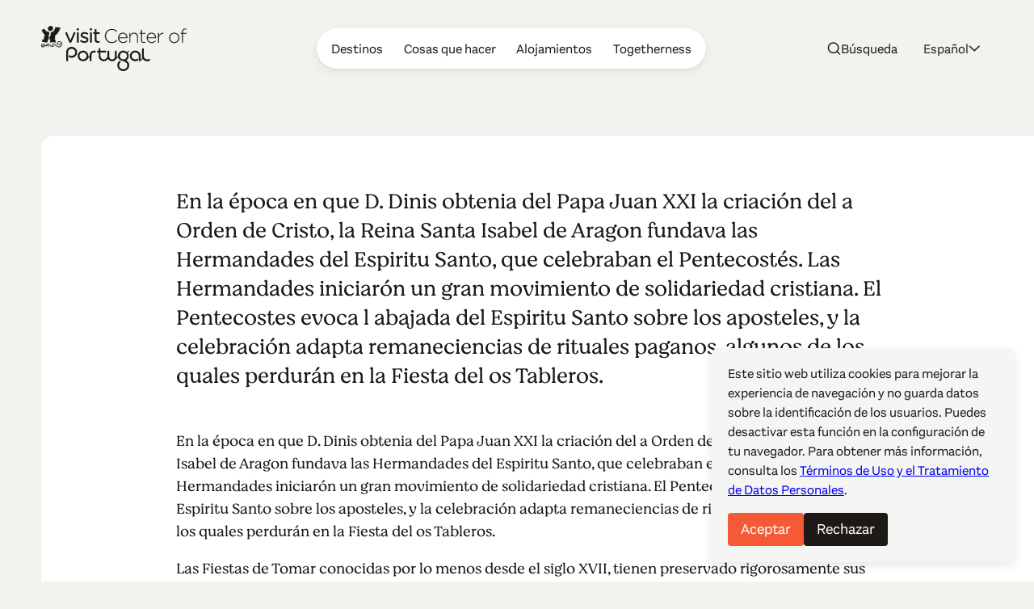

--- FILE ---
content_type: text/html; charset=UTF-8
request_url: https://www.centerofportugal.com/es/articulo/fiesta-de-los-tableros-en-tomar
body_size: 26748
content:
    
        
<!DOCTYPE html>
<html data-wf-page="64ac29f520bbe6b76bafd356" data-wf-site="627a6d656edcb6dc72371765" lang="es">
	<head>
		<meta
		charset="utf-8">
				<meta
		content="width=device-width, initial-scale=1" name="viewport">
		 <script type="text/javascript">
					!function (o, c) {
		var n = c.documentElement,
		t = " w-mod-";
		n.className += t + "js",
		("ontouchstart" in o || o.DocumentTouch && c instanceof DocumentTouch) && (n.className += t + "touch")
		}(window, document);
				</script>
		<link href="/favicon.png" rel="shortcut icon" type="image/x-icon">
		<link
		href="/webclip.png" rel="apple-touch-icon">
		 <script src="https://cdn.jsdelivr.net/npm/@splidejs/splide@4.1.4/dist/js/splide.min.js" defer></script>
		<link rel="stylesheet" href="https://cdn.jsdelivr.net/npm/@splidejs/splide@4.1.4/dist/css/splide-core.min.css">
		
				<script type="module">!function(){const e=document.createElement("link").relList;if(!(e&&e.supports&&e.supports("modulepreload"))){for(const e of document.querySelectorAll('link[rel="modulepreload"]'))r(e);new MutationObserver((e=>{for(const o of e)if("childList"===o.type)for(const e of o.addedNodes)if("LINK"===e.tagName&&"modulepreload"===e.rel)r(e);else if(e.querySelectorAll)for(const o of e.querySelectorAll("link[rel=modulepreload]"))r(o)})).observe(document,{childList:!0,subtree:!0})}function r(e){if(e.ep)return;e.ep=!0;const r=function(e){const r={};return e.integrity&&(r.integrity=e.integrity),e.referrerpolicy&&(r.referrerPolicy=e.referrerpolicy),"use-credentials"===e.crossorigin?r.credentials="include":"anonymous"===e.crossorigin?r.credentials="omit":r.credentials="same-origin",r}(e);fetch(e.href,r)}}();</script>
<script type="module" src="/dist/assets/app-BEviW8Cr.js" crossorigin onload="e=new CustomEvent(&#039;vite-script-loaded&#039;, {detail:{path: &#039;src/js/app.js&#039;}});document.dispatchEvent(e);"></script>
<link href="/dist/assets/app-DTWl_TH4.css" rel="stylesheet" media="print" onload="this.media=&#039;all&#039;">
			<title>Fiesta de los Tableros en Tomar • Centro de Portugal</title><meta name="generator" content="SEOmatic">
<meta name="keywords" content="viajes a portugal, coimbra, aveiro, viseu, pueblos históricos, patrimonio de la humanidad de la unesco, ruinas romanas, historia de portugal, surf en portugal, golf en portugal, serra da estrela">
<meta name="description" content="En la época en que D. Dinis obtenia del Papa Juan XXI la criación del a Orden de Cristo, la Reina Santa Isabel de Aragon fundava las Hermandades del…">
<meta name="referrer" content="no-referrer-when-downgrade">
<meta name="robots" content="all">
<meta content="115972615129321" property="fb:profile_id">
<meta content="es" property="og:locale">
<meta content="ja_JP" property="og:locale:alternate">
<meta content="de" property="og:locale:alternate">
<meta content="fr" property="og:locale:alternate">
<meta content="pt_BR" property="og:locale:alternate">
<meta content="en" property="og:locale:alternate">
<meta content="Centro de Portugal" property="og:site_name">
<meta content="website" property="og:type">
<meta content="https://www.centerofportugal.com/es/articulo/fiesta-de-los-tableros-en-tomar" property="og:url">
<meta content="Fiesta de los Tableros en Tomar" property="og:title">
<meta content="En la época en que D. Dinis obtenia del Papa Juan XXI la criación del a Orden de Cristo, la Reina Santa Isabel de Aragon fundava las Hermandades del…" property="og:description">
<meta content="https://center-portugal.transforms.svdcdn.com/production/images/tomar-tabuleiros.jpg?w=1200&amp;h=630&amp;q=82&amp;auto=format&amp;fit=crop&amp;dm=1691596476&amp;s=1dc33a5c471cec19733d1f67e660614b" property="og:image">
<meta content="1200" property="og:image:width">
<meta content="630" property="og:image:height">
<meta content="Centro de Portugal" property="og:image:alt">
<meta content="https://www.pinterest.com/centroportugal/" property="og:see_also">
<meta content="https://www.instagram.com/centerofportugal/" property="og:see_also">
<meta content="https://www.youtube.com/channel/UC3fqdLRcOAezvzCNQASNxMg" property="og:see_also">
<meta content="https://www.facebook.com/Centro.de.Portugal.Fans/" property="og:see_also">
<meta content="https://www.instagram.com/centerofportugal/" property="og:see_also">
<meta name="twitter:card" content="summary_large_image">
<meta name="twitter:site" content="@aboutcentro">
<meta name="twitter:creator" content="@aboutcentro">
<meta name="twitter:title" content="Fiesta de los Tableros en Tomar">
<meta name="twitter:description" content="En la época en que D. Dinis obtenia del Papa Juan XXI la criación del a Orden de Cristo, la Reina Santa Isabel de Aragon fundava las Hermandades del…">
<meta name="twitter:image" content="https://center-portugal.transforms.svdcdn.com/production/images/tomar-tabuleiros.jpg?w=800&amp;h=418&amp;q=82&amp;auto=format&amp;fit=crop&amp;dm=1691596476&amp;s=0d349315a4c4a9e91a45d5ded73e7110">
<meta name="twitter:image:width" content="800">
<meta name="twitter:image:height" content="418">
<meta name="twitter:image:alt" content="Centro de Portugal">
<link href="https://www.centerofportugal.com/es/articulo/fiesta-de-los-tableros-en-tomar" rel="canonical">
<link href="https://www.centerofportugal.com/es" rel="home">
<link href="https://www.centerofportugal.com/jp/kiji/trays-feast-in-tomar" rel="alternate" hreflang="ja-jp">
<link href="https://www.centerofportugal.com/de/artikel/das-fest-der-tabuleiros-in-tomar" rel="alternate" hreflang="de">
<link href="https://www.centerofportugal.com/fr/article/la-fete-des-tabuleiros-a-tomar" rel="alternate" hreflang="fr">
<link href="https://www.centerofportugal.com/es/articulo/fiesta-de-los-tableros-en-tomar" rel="alternate" hreflang="es">
<link href="https://www.centerofportugal.com/pt/artigo/festa-dos-tabuleiros-em-tomar" rel="alternate" hreflang="pt-br">
<link href="https://www.centerofportugal.com/article/trays-feast-in-tomar" rel="alternate" hreflang="x-default">
<link href="https://www.centerofportugal.com/article/trays-feast-in-tomar" rel="alternate" hreflang="en"></head>
	<body>
		<div class="page-wrapper">
			
    
    
    
    
    


								



<header data-animation="over-right" class="navbar w-nav" data-easing2="ease-out-sine" data-easing="ease-in-sine" data-collapse="medium" role="banner" data-no-scroll="1" data-duration="400" data-doc-height="1">
	<a href="https://www.centerofportugal.com/es/" class="navbar-home w-nav-brand">
		<svg width="100%" viewBox="0 0 192 60" fill="none" xmlns="http://www.w3.org/2000/svg"><path d="M43.9427 8.34912C43.3938 8.34912 42.9766 8.67438 42.779 9.21647L38.5193 19.2561L34.3475 9.28152C34.1279 8.67438 33.7107 8.34912 33.1179 8.34912C32.4372 8.34912 31.8663 8.9129 31.8663 9.56341C31.8663 9.73688 31.9102 9.88867 31.9761 10.0405C31.9761 10.0838 31.998 10.1272 32.02 10.1706C32.02 10.1706 32.02 10.1706 32.02 10.1922L37.1141 21.5762C37.4873 22.4002 38.0582 22.552 38.4754 22.552H38.5852C39.178 22.552 39.6172 22.2268 39.9246 21.5546L45.0626 10.1272C45.1065 10.0188 45.1943 9.80194 45.1943 9.54173C45.1943 8.86953 44.6454 8.32744 43.9647 8.32744" fill="currentColor"/><path d="M48.3342 3.18841C47.5217 3.18841 46.9289 3.7305 46.9289 4.46775V4.81469C46.9289 5.55194 47.5217 6.09404 48.3342 6.09404C49.1466 6.09404 49.7614 5.55194 49.7614 4.81469V4.46775C49.7614 3.7305 49.1685 3.18841 48.3342 3.18841Z" fill="currentColor"/><path d="M48.3342 8.34913C47.6535 8.34913 47.1046 8.91291 47.1046 9.58511V21.251C47.1046 21.9449 47.6535 22.487 48.3561 22.487C49.0588 22.487 49.5857 21.9449 49.5857 21.251V9.58511C49.5857 8.89123 49.0368 8.34913 48.3342 8.34913Z" fill="currentColor"/><path d="M57.7757 14.2471H57.7318C56.0411 13.7267 54.4382 13.2497 54.4382 12.1438V12.1004C54.4382 11.0596 55.4044 10.3874 56.8535 10.3874C57.9294 10.3874 59.1151 10.7344 60.3008 11.4066C60.3886 11.4499 60.5863 11.5367 60.8497 11.5367C61.4645 11.5367 61.9696 11.0596 61.9696 10.4525C61.9696 10.0405 61.75 9.65017 61.3548 9.43334C59.9715 8.69609 58.3466 8.26241 56.9194 8.26241C54.065 8.26241 52.0669 9.93206 52.0669 12.339V12.3823C52.0669 15.0711 54.7676 15.8301 56.7218 16.3938C58.5442 16.8926 59.9495 17.3696 59.9495 18.5405V18.5839C59.9495 19.7331 58.9175 20.4921 57.3585 20.4921C55.9533 20.4921 54.548 20.015 53.1867 19.1043C53.011 18.9742 52.7915 18.9092 52.5499 18.9092C51.9351 18.9092 51.4301 19.3862 51.4301 19.9934C51.4301 20.427 51.6716 20.7523 51.8912 20.9041C53.4282 21.9883 55.4263 22.6388 57.2488 22.6388C60.2789 22.6388 62.3209 20.9258 62.3209 18.3887V18.3454C62.3209 15.6349 59.5982 14.8326 57.7977 14.2905" fill="currentColor"/><path d="M65.7023 8.34913C65.0216 8.34913 64.4727 8.91291 64.4727 9.58511V21.251C64.4727 21.9449 65.0217 22.487 65.7243 22.487C66.4269 22.487 66.9539 21.9449 66.9539 21.251V9.58511C66.9539 8.89123 66.4049 8.34913 65.7023 8.34913Z" fill="currentColor"/><path d="M65.7023 3.18841C64.8899 3.18841 64.2971 3.7305 64.2971 4.46775V4.81469C64.2971 5.55194 64.9119 6.09404 65.7023 6.09404C66.4928 6.09404 67.1295 5.55194 67.1295 4.81469V4.46775C67.1295 3.7305 66.5367 3.18841 65.7023 3.18841Z" fill="currentColor"/><path d="M76.3735 20.1234C76.3735 20.1234 76.2198 20.1234 76.0881 20.1668C75.8904 20.2102 75.583 20.2969 75.1219 20.2969C73.7167 20.2969 73.058 19.6681 73.058 18.2803V10.6693H76.3515C76.9883 10.6693 77.4933 10.1706 77.4933 9.56342C77.4933 8.95628 76.9663 8.45755 76.3515 8.45755H73.058V5.50855C73.058 4.83635 72.4871 4.27257 71.8064 4.27257C71.1257 4.27257 70.5768 4.81467 70.5768 5.50855V8.45755H69.6985C69.0837 8.45755 68.5787 8.95628 68.5787 9.56342C68.5787 10.1706 69.1057 10.6693 69.6985 10.6693H70.5768V18.5405C70.5768 21.1209 72.026 22.552 74.6389 22.552C75.4293 22.552 76.0881 22.4219 76.7248 22.1834C77.164 22.0099 77.4494 21.6413 77.4494 21.2076C77.4494 20.6222 76.9663 20.1234 76.3515 20.1234" fill="currentColor"/><path d="M26.1135 20.839C26.6185 21.0559 26.5746 21.5763 27.0137 21.8365C27.4968 22.6605 28.0457 23.5929 27.6066 24.612C27.914 26.0214 26.6185 26.5635 26.0476 27.6477C25.6963 27.7778 25.4767 28.2766 24.9937 28.0597C24.7302 28.2766 24.313 28.3199 24.0056 28.2549C23.8739 28.4934 23.5884 28.2549 23.4128 28.4067C21.2829 28.5801 19.9874 26.7804 18.5822 25.4794C18.3846 25.2408 18.0772 25.2191 17.8356 24.9373C17.4843 24.9373 17.2428 24.5036 16.8695 24.7204C16.5841 24.8722 16.3206 25.0674 15.9912 25.089C15.9254 25.3276 15.596 25.1324 15.6399 25.4143C14.9812 25.5444 15.2666 26.5419 14.4542 26.3033C14.1468 26.4118 14.059 26.0431 13.8175 25.9998C13.8614 25.6962 13.7516 25.5227 13.9053 25.2625C14.3884 25.024 14.8495 24.6554 15.2666 24.3952C15.3325 24.1566 15.7058 24.1566 15.9254 24.0265C15.9912 23.9398 16.101 23.9398 16.1669 23.8531C16.8476 23.9398 17.638 23.7663 18.1869 24.0916C18.8676 24.3301 19.5263 25.0023 20.0533 25.4143C20.5364 26.0865 21.1951 26.9322 21.9636 27.084C22.1392 27.561 22.8419 27.3442 23.281 27.4743C23.3688 27.4743 23.5006 27.3225 23.5665 27.4309C23.8299 27.3442 24.2252 27.4309 24.3789 27.1707C24.7302 27.1924 24.9498 26.9105 25.2572 26.8671C25.345 26.8021 25.345 26.6286 25.4987 26.6936C25.828 26.3467 26.4209 25.9998 26.4209 25.4577C26.7063 25.2191 26.3989 24.9156 26.5087 24.5903C26.7942 23.6145 26.355 22.7689 25.9159 21.9883C25.5206 21.7931 25.1254 21.4245 24.6643 21.251C23.7641 21.186 22.6882 21.1426 22.271 21.7931C22.2271 22.2918 21.5244 22.1834 21.766 22.8122C21.6342 23.5278 22.2929 23.7446 22.6443 24.2217C23.1932 24.0482 23.4128 24.612 23.9836 24.4385C24.291 24.2867 24.4667 23.9615 24.6424 23.723C24.5545 23.5061 24.4228 23.311 24.4887 23.0291C24.7741 23.0291 24.6204 22.6605 24.9058 22.6388C25.1913 22.6171 25.0595 22.9423 25.2352 23.0508C25.4987 23.3327 25.4767 23.9181 25.3669 24.3084C25.1913 24.3735 25.2572 24.5686 25.2352 24.6987C24.8839 25.1541 24.4008 25.501 23.8739 25.5661C22.798 25.4577 21.9416 25.089 21.3049 24.1566C21.0194 23.788 20.6681 23.2459 20.8877 22.7038C20.9316 22.7038 20.9755 22.7038 20.9975 22.6605C20.7559 22.4219 21.217 22.2918 21.0633 22.0967C21.3488 21.3811 21.8977 20.6655 22.6882 20.427C23.1932 20.6222 23.5884 20.1451 24.1373 20.2536C24.7961 20.427 25.4767 20.5788 26.0915 20.774" fill="currentColor"/><path d="M13.1588 26.4985C13.7956 27.0623 14.7836 27.1056 15.596 26.9105C16.2987 26.7153 16.6719 26.0865 17.2868 25.6962C17.4844 25.6962 17.5942 25.913 17.8137 25.9347C17.1989 26.6503 16.7598 27.4309 15.8376 27.7128C15.2008 27.8212 14.4543 28.0164 13.7956 27.7778C13.2466 27.7561 12.9831 27.4309 12.522 27.2141V27.1056C12.1268 26.7153 11.8414 26.3901 11.5998 26.0214C11.3583 25.848 11.3803 25.6745 11.1387 25.5661C11.0509 25.1758 10.6118 24.8939 10.3263 24.6554C9.97501 24.3084 9.36021 24.3735 8.81128 24.3735C7.82321 24.3518 7.44994 25.5661 6.61556 25.8046C6.50578 26.0214 6.19838 25.9998 6.19838 26.26C7.12058 26.6503 7.47189 25.5661 8.17452 25.3926C9.03085 25.2625 9.73348 25.7395 10.1507 26.4334C10.3483 26.7587 10.8533 27.0406 10.7435 27.5393C10.6118 27.6477 10.4581 27.6694 10.2824 27.6477C9.75544 27.2791 9.20651 26.8021 8.76737 26.325C8.3941 26.3033 8.15257 26.5635 7.77929 26.5635C7.34015 26.8021 7.16449 27.2791 6.61556 27.2574C6.11055 27.2574 5.69336 27.0406 5.21031 26.9755C5.10052 26.7587 4.83703 26.9105 4.63942 26.8671C4.2881 26.3901 4.09049 25.7179 3.827 25.1541C3.65135 25.0023 3.71722 24.7638 3.47569 24.6337C3.2122 24.4819 2.88284 24.7855 2.83893 24.3518C1.89477 24.3084 1.34584 25.0023 0.97257 25.7179C0.97257 26.1949 1.01648 26.737 1.49954 26.9105C1.74107 27.2141 2.29 27.0623 2.37783 27.4959C2.64131 27.3875 2.99263 27.4959 3.19024 27.1924C3.25612 26.7804 3.12437 26.4334 2.83893 26.1732C2.37783 25.8913 2.11434 26.4551 1.6752 26.4118C1.60933 26.5419 1.47758 26.5419 1.38976 26.4768C1.12627 26.4117 1.43367 26.2166 1.32388 26.0214C1.69716 25.3492 2.55349 25.4143 3.23416 25.501C3.89287 25.6962 3.84896 26.4985 4.2881 26.8888C4.4418 27.5827 3.78309 27.9079 3.43177 28.3199C2.77306 28.9054 2.07043 28.1898 1.34584 28.2549C0.97257 28.1898 0.643212 27.9513 0.357769 27.626C-0.0594176 26.9105 -0.103332 25.8263 0.182111 25.0457C0.335811 25.0457 0.357769 24.8722 0.357769 24.7638C1.10431 24.0265 2.18021 23.3977 3.38786 23.6796C4.57355 24.0482 4.5955 25.3926 5.29813 26.1949C5.36401 26.26 5.42988 26.3467 5.53966 26.3033C5.64945 26.26 5.40792 25.9998 5.64945 26.0648C5.84706 25.6528 6.00076 25.1975 6.39599 24.9156C6.39599 24.677 6.65948 24.5686 6.81318 24.3952C7.07666 24.3952 7.18645 23.8964 7.55972 24.0048C7.82321 23.4844 8.50388 23.7446 8.89911 23.4411C11.0948 23.1375 11.9512 25.3276 13.2027 26.5852" fill="currentColor"/><path d="M15.3984 1.80066C15.4862 2.47286 15.9254 3.05832 15.6838 3.79557C15.5082 3.90399 15.5301 4.12083 15.4423 4.20756C15.2886 4.51114 15.3106 4.87976 14.9812 5.11828C14.8275 5.53027 14.3225 5.74711 14.1029 6.05069C13.2466 6.74457 12.0609 6.96141 10.9191 6.67952C10.4141 6.67952 10.2824 6.5711 9.95301 6.31089C9.77736 6.09405 9.448 5.7688 9.33821 5.66038C9.16256 5.50859 9.20647 5.16165 9.11864 4.83639C8.96494 4.44608 9.11864 4.14251 9.11864 3.79557C8.85516 3.44863 8.6795 3.08 8.59167 2.64633C8.78928 1.99581 9.448 1.75729 9.95301 1.32361C10.9191 0.499629 12.2805 -0.454459 13.6857 0.239423C14.4103 0.586364 14.8714 1.15014 15.3764 1.77897" fill="currentColor"/><path d="M19.3507 1.23688C19.702 1.60551 20.0314 2.0175 20.3388 2.42949C20.6681 2.49455 20.7999 2.1476 21.0853 2.08255C21.3268 1.84403 21.6342 1.47541 22.0075 1.45372C22.3808 1.51877 22.5125 1.80066 22.8199 2.0175C22.8199 2.27771 23.0614 2.49455 23.2151 2.64633C23.8519 2.51623 24.4887 2.16929 25.1474 2.12592C25.5426 2.64633 25.1474 3.34021 25.0156 3.86063C24.84 4.48946 24.4667 4.92313 24.2032 5.53028C24.2032 5.85554 23.9397 6.07237 23.786 6.33258C23.6982 6.76626 23.5225 7.1132 23.2591 7.3734C23.303 7.69866 22.9297 7.69866 22.9736 8.00223C22.249 8.67443 22.1612 9.58515 21.4147 10.2574C21.1073 10.7561 20.6462 11.103 20.2509 11.515C19.9216 12.0571 19.3287 12.0571 18.9115 12.6643C18.6481 12.6859 18.5163 13.0329 18.2748 13.1196C17.8356 13.6834 18.3626 14.2689 18.2748 14.8977C18.692 15.5265 18.2528 16.2421 18.2089 16.9143C18.0772 17.2179 17.8796 17.348 17.7478 17.6515C17.7698 18.4105 18.7798 18.9309 19.175 19.0176C19.3287 19.0176 19.3726 19.061 19.4385 19.1694C19.4385 19.2995 18.9555 19.4513 18.7359 19.8199C18.8237 20.1669 19.4166 20.2753 19.5044 20.4921C19.3068 20.7523 18.7359 20.8174 18.6481 21.0559C18.8457 21.3161 19.5044 21.3378 19.7459 21.5546C19.7898 21.8582 19.3726 21.7715 19.2189 21.9449C18.0113 22.1835 16.7158 22.1834 15.618 21.7715C14.7177 21.663 13.8833 21.9666 13.0051 22.0533C12.6318 21.9883 12.6098 22.2485 12.2585 22.0533C12.1926 22.0533 12.1268 22.01 12.017 22.0533C11.8413 22.2702 11.3583 21.598 11.3802 21.251C11.5559 20.9908 11.2265 20.4921 11.6657 20.3837C11.9292 19.9934 12.1707 19.473 11.9072 19.0176C11.1607 18.3671 11.4022 17.3263 10.985 16.5457C11.0509 15.8951 10.8972 15.1796 11.2704 14.5291C11.2265 14.4206 11.3583 14.3339 11.3802 14.2905C11.7755 13.2714 12.7635 12.4474 12.544 11.2548C12.3903 10.9729 12.544 10.8862 12.4561 10.691C12.3903 10.3441 12.2146 10.214 12.4122 9.82368C12.6977 8.52265 14.2347 8.32749 15.2008 7.59024C16.2986 7.35172 16.8476 6.11574 17.3965 5.29176C17.3965 5.20502 17.3965 5.00987 17.5063 4.90145C18.0991 4.4244 17.9893 3.44863 18.4944 2.84149C18.4504 2.62465 18.5822 2.49455 18.67 2.32107C18.692 1.90908 18.8457 1.41035 18.9994 1.06341C19.1311 1.04173 19.2189 1.10678 19.2848 1.23688" fill="currentColor"/><path d="M3.6074 3.14502C4.48569 4.07742 4.92483 5.59529 6.00074 6.28917C6.37401 6.87464 7.03272 7.22158 7.69144 7.30831C8.04275 7.76367 8.76734 7.56852 9.20648 8.00219C9.73345 7.85041 9.77737 8.45755 10.2604 8.41419C10.48 8.71776 10.7654 8.9346 10.8972 9.32491C11.0728 10.4741 10.1287 11.168 10.1506 12.2522C9.5578 13.4448 10.2824 14.6591 10.1946 15.9168C10.2165 16.242 10.1726 16.5239 10.0189 16.7841C10.0189 17.8466 9.29431 18.5622 8.6356 19.2995C8.39407 20.0367 8.92104 21.0775 8.24037 21.663C7.93297 21.663 7.69144 21.9015 7.36208 21.9015C6.81315 22.0967 6.08856 22.0099 5.49572 21.9666C5.29811 21.7064 4.83701 22.0316 4.6833 21.6847C4.39786 21.4895 3.9148 21.5763 3.62936 21.5763C2.90477 21.5112 2.24606 21.5979 1.4556 21.5112C1.19211 21.5546 0.994499 21.5329 0.928627 21.5112C0.687098 21.3594 0.994499 21.0775 1.17016 20.9474C1.47756 20.7956 1.4556 20.7956 1.56539 20.6872C1.63126 20.362 0.928627 20.427 1.01646 20.1018C1.23603 19.95 1.80691 19.7765 1.74104 19.4512C1.6093 19.0393 1.01646 18.9742 0.928627 18.6489C1.47756 18.1936 2.31193 18.0418 3.08043 18.0201C3.16826 17.7816 3.49762 17.9117 3.49762 17.6732C3.58545 17.4347 3.87089 17.1961 3.67327 16.9359C3.58545 16.8058 3.71719 16.6757 3.56349 16.5239C3.62936 16.2854 3.65132 16.0686 3.62936 15.8301C3.84893 15.5698 3.54153 15.3096 3.80502 15.0928C3.73915 14.5724 4.11242 14.0953 4.15633 13.705C4.11242 13.4665 4.26612 13.5532 4.39786 13.228C4.5296 12.8811 4.6833 12.8377 4.74918 12.6425C4.79309 12.4257 4.70526 11.4282 4.11242 11.1247C3.47566 10.8861 3.21217 10.2139 2.72912 9.867C2.24606 9.17312 2.02649 8.17566 1.34581 7.63357C1.27994 7.02642 0.994499 6.98305 0.90667 6.33254C0.709055 6.05065 0.555355 5.53024 0.511441 5.33508C0.884713 5.00983 1.6093 5.72539 1.85083 5.33508C1.85083 5.09656 1.74104 4.44605 1.98257 4.35931C2.39976 4.35931 2.90477 4.59783 3.21217 4.46773C3.54153 4.20753 3.16826 3.18839 3.67327 3.18839" fill="currentColor"/><path fill-rule="evenodd" clip-rule="evenodd" d="M69.2813 35.3455H71.1477C71.5868 35.3455 71.9601 34.9769 71.9601 34.5432V33.7843C71.9601 33.3506 71.5868 32.982 71.1477 32.982H69.2813" fill="currentColor"/><path fill-rule="evenodd" clip-rule="evenodd" d="M60.3008 44.8213L65.6803 39.5088C65.834 39.357 65.834 39.0968 65.6803 38.9667L65.4388 38.7282C65.2851 38.5764 65.0216 38.5764 64.8899 38.7282L57.4903 46.0356C57.3366 46.1874 57.3366 46.4476 57.4903 46.5777" fill="currentColor"/><path fill-rule="evenodd" clip-rule="evenodd" d="M98.2867 44.8213L103.666 39.5088C103.82 39.357 103.82 39.0968 103.666 38.9667L103.425 38.7282C103.271 38.5764 103.008 38.5764 102.876 38.7282L95.4762 46.0356C95.3225 46.1874 95.3225 46.4476 95.4762 46.5777" fill="currentColor"/><path fill-rule="evenodd" clip-rule="evenodd" d="M131.157 46.4693L135.197 42.4795C135.35 42.3277 135.35 42.0891 135.197 41.9374L134.955 41.6988C134.802 41.547 134.56 41.547 134.406 41.6988L130.015 46.0356C129.861 46.1874 129.861 46.4476 130.015 46.5777L130.256 46.8162" fill="currentColor"/><path fill-rule="evenodd" clip-rule="evenodd" d="M61.3987 36.408C60.7619 35.3238 59.8836 34.4565 58.7858 33.8277C57.6879 33.1988 56.5022 32.8952 55.2507 32.8952C53.9991 32.8952 52.8134 33.2205 51.7156 33.8277C50.6177 34.4565 49.7394 35.3238 49.1027 36.408C48.4659 37.4922 48.1585 38.6631 48.1585 39.8991C48.1585 41.1351 48.4879 42.306 49.1027 43.3902C49.7394 44.4744 50.6177 45.3418 51.7156 45.9706C52.8134 46.5994 53.9991 46.903 55.2507 46.903C56.5022 46.903 57.6879 46.5777 58.7858 45.9706C59.8836 45.3418 60.7619 44.4744 61.3987 43.3902C62.0354 42.306 62.3428 41.1351 62.3428 39.8991C62.3428 38.6631 62.0135 37.4922 61.3987 36.408ZM59.3127 42.1976C58.8956 42.9132 58.3027 43.4986 57.5781 43.9106C56.8535 44.3226 56.0631 44.5395 55.2507 44.5395C54.4382 44.5395 53.6478 44.3226 52.9232 43.9106C52.1986 43.477 51.6058 42.9132 51.1886 42.1976C50.7714 41.482 50.5518 40.7014 50.5518 39.8991C50.5518 39.0968 50.7714 38.3162 51.1886 37.6006C51.6058 36.8851 52.1986 36.2996 52.9232 35.8876C53.6478 35.4756 54.4163 35.2588 55.2507 35.2588C56.085 35.2588 56.8535 35.4756 57.5781 35.8876C58.3027 36.2996 58.8956 36.8851 59.3127 37.6006C59.7299 38.3162 59.9495 39.0751 59.9495 39.8991C59.9495 40.7231 59.7299 41.482 59.3127 42.1976Z" fill="currentColor"/><path fill-rule="evenodd" clip-rule="evenodd" d="M67.393 36.3213C66.7782 36.9718 66.4708 37.7524 66.4708 38.7282V46.1007C66.4708 46.5344 66.0756 46.903 65.6364 46.903H64.8899C64.4508 46.903 64.0775 46.5344 64.0775 46.1007V38.7065C64.0775 37.1453 64.6045 35.8009 65.6804 34.695C66.7782 33.5674 68.1176 33.0037 69.6766 33.0037C70.1157 33.0037 70.5109 33.3723 70.5109 33.806V34.5432C70.5109 34.9769 70.1157 35.3455 69.6766 35.3455C68.7544 35.3455 68.0078 35.6708 67.393 36.3213Z" fill="currentColor"/><path d="M46.4019 31.2689C45.6774 30.1631 44.7332 29.2957 43.6134 28.7319C42.5155 28.1682 41.3518 27.8863 40.1881 27.8863C38.3437 27.8863 36.653 28.5368 35.1818 29.8378C33.6887 31.1388 32.9422 32.9603 32.9422 35.2805V46.1007C32.9422 46.5777 33.3374 46.9463 33.7985 46.9463H34.567C35.0501 46.9463 35.4234 46.556 35.4234 46.1007V35.6491C35.4234 33.7843 35.9064 32.4832 36.8725 31.6593C37.8826 30.7919 38.9804 30.3799 40.1661 30.3799C41.4616 30.3799 42.5594 30.8353 43.5475 31.7677C44.5136 32.6567 44.9967 33.7626 44.9967 35.1287C44.9967 36.5598 44.5136 37.6874 43.5256 38.5547C42.5155 39.4221 41.4177 39.8557 40.1661 39.8557C39.2439 39.8557 38.4315 39.6389 37.663 39.1619C37.3995 38.9884 37.0701 38.9884 36.7847 39.1402C36.4993 39.292 36.3456 39.5738 36.3456 39.8774V40.7665C36.3456 41.0917 36.4993 41.3736 36.7847 41.5254C37.8167 42.0675 38.9585 42.3277 40.1881 42.3277C41.3079 42.3277 42.4716 42.0458 43.5695 41.482C44.7112 40.9182 45.6334 40.0726 46.358 38.9667C47.0826 37.8391 47.4559 36.5598 47.4559 35.1287C47.4559 33.6975 47.0826 32.4182 46.358 31.334" fill="currentColor"/><path fill-rule="evenodd" clip-rule="evenodd" d="M97.9574 45.19C96.8376 46.3392 95.1908 46.903 93.5879 46.903C91.985 46.903 90.3382 46.2958 89.2184 45.1466C88.0986 43.9973 87.5277 42.6096 87.5277 41.0267V33.7843C87.5277 33.3506 87.901 32.982 88.3401 32.982H89.0867C89.5258 32.982 89.8991 33.3506 89.8991 33.7843V41.0267C89.8991 42.0241 90.2284 42.8264 90.8872 43.5203C91.5678 44.2142 92.5998 44.5394 93.5659 44.5394C94.5321 44.5394 95.608 44.1925 96.2447 43.5203C96.9254 42.8264 97.2767 42.0024 97.2767 41.0267V33.7843C97.2767 33.3506 97.6719 32.982 98.0891 32.982H98.8357C99.2748 32.982 99.6481 33.3506 99.6481 33.7843V41.0267C99.6481 42.6313 99.0552 44.019 97.9135 45.1683" fill="currentColor"/><path d="M129.093 34.76C127.643 33.5024 125.997 32.8519 124.196 32.8519C123.032 32.8519 121.913 33.1337 120.837 33.6758C119.717 34.2396 118.795 35.0636 118.114 36.1478C117.389 37.232 117.038 38.4897 117.038 39.8774C117.038 41.2652 117.389 42.5228 118.114 43.6287C118.817 44.6912 119.739 45.5152 120.837 46.079C121.935 46.6211 123.054 46.903 124.152 46.903C125.36 46.903 126.458 46.6428 127.468 46.1224C127.753 45.9706 127.929 45.6887 127.929 45.3851V44.5178C127.929 44.2142 127.753 43.9323 127.49 43.7805C127.226 43.6287 126.897 43.6504 126.633 43.8022C125.887 44.2575 125.096 44.4744 124.196 44.4744C122.989 44.4744 121.913 44.0624 120.903 43.195C119.937 42.3494 119.475 41.2435 119.475 39.834C119.475 38.4897 119.937 37.4271 120.903 36.5381C121.847 35.6274 122.923 35.1937 124.196 35.1937C125.382 35.1937 126.436 35.6057 127.424 36.4514C128.39 37.2537 128.851 38.533 128.851 40.3545V45.9922C128.851 46.4476 129.224 46.8162 129.686 46.8162H130.432C130.893 46.8162 131.288 46.4476 131.288 45.9922V40.0292C131.288 37.7741 130.542 35.9743 129.093 34.7167" fill="currentColor"/><path d="M143.299 43.8672C143.035 43.7371 142.706 43.7371 142.465 43.8889C141.74 44.3443 140.971 44.5611 140.093 44.5611C138.908 44.5611 137.854 44.1491 136.887 43.3251C136.668 43.13 136.47 42.9132 136.295 42.6963C136.207 42.5662 136.119 42.4361 136.031 42.2843C135.724 41.6555 135.526 40.9182 135.46 40.0942C135.46 40.0942 135.46 40.0726 135.46 40.0509C135.46 39.8991 135.46 39.769 135.46 39.6172V30.5967C135.46 30.1631 135.065 29.7944 134.648 29.7944H133.923C133.484 29.7944 133.089 30.1847 133.089 30.5967V39.9425C133.089 39.9425 133.089 39.9858 133.089 40.0075C133.089 40.0075 133.089 40.0292 133.089 40.0509C133.089 40.1159 133.089 40.181 133.089 40.246C133.089 40.2894 133.089 40.3328 133.089 40.3761C133.089 40.4846 133.089 40.593 133.089 40.7231C133.089 40.7448 133.089 40.7665 133.089 40.8098C133.089 40.9182 133.089 41.005 133.111 41.1134C133.33 42.7397 134.011 44.1058 135.197 45.1466C136.602 46.3392 138.183 46.9463 139.918 46.9463C139.94 46.9463 139.961 46.9463 139.983 46.9463C141.147 46.9463 142.245 46.6861 143.211 46.1874C143.475 46.0573 143.65 45.7754 143.65 45.4718V44.6262C143.65 44.3226 143.497 44.0624 143.233 43.9106" fill="currentColor"/><path fill-rule="evenodd" clip-rule="evenodd" d="M113.964 35.8876L114.996 34.8468L116.072 33.7843C116.226 33.6325 116.226 33.3723 116.072 33.2422L115.831 33.0036C115.677 32.8518 115.435 32.8518 115.282 33.0036L112.976 35.2804C112.822 35.4322 112.822 35.6707 112.976 35.8225L113.218 36.0611" fill="currentColor"/><path fill-rule="evenodd" clip-rule="evenodd" d="M87.2862 44.778L88.5158 43.5637L88.9769 43.0867C89.2624 42.8048 89.2624 42.2844 88.9769 42.0025L88.5378 41.5905C88.5378 41.417 88.5597 41.2652 88.5597 41.0917V40.2678L85.1783 43.7155C84.5416 44.3877 83.5096 44.5611 82.5435 44.5828C81.753 44.5611 81.0504 44.366 80.4356 43.9974C79.7549 43.5854 79.2279 43.0216 78.8327 42.2843C78.4594 41.5471 78.2618 40.6581 78.2618 39.6172V35.3455H85.0246C85.4638 35.3455 85.837 34.9769 85.837 34.5432V33.7843C85.837 33.3506 85.4638 32.982 85.0246 32.982H78.2618V30.4233C78.2618 29.9896 77.8666 29.621 77.4274 29.621H76.7029C76.2637 29.621 75.8904 30.0113 75.8904 30.445V32.982H74.3754C73.9362 32.982 73.563 33.3506 73.563 33.7843V34.5432C73.563 34.9769 73.9362 35.3455 74.3754 35.3455H75.8904V39.9208C75.8904 42.0458 76.5931 43.8239 78.0422 45.1032C79.3816 46.2308 80.8747 46.8596 82.5215 46.903C82.5215 46.903 82.5654 46.903 82.5874 46.903C82.6313 46.903 82.6972 46.903 82.7411 46.903C82.785 46.903 82.8509 46.903 82.8948 46.903C84.3439 46.8163 85.7931 46.2525 86.8251 45.2117L87.2423 44.778H87.2862Z" fill="currentColor"/><path fill-rule="evenodd" clip-rule="evenodd" d="M113.986 47.1415C113.305 46.491 112.493 45.9489 111.615 45.5152C111.834 45.6236 112.032 45.7321 112.252 45.8405C113.262 45.2333 114.052 44.4093 114.645 43.3902C115.282 42.306 115.589 41.1351 115.589 39.8991C115.589 38.6631 115.26 37.4922 114.645 36.408C114.491 36.1478 114.337 35.9093 114.162 35.6708C114.118 35.5407 114.074 35.4106 113.964 35.3021C112.559 33.806 110.429 32.8736 108.387 32.8736C107.136 32.8736 105.95 33.1988 104.852 33.806C103.754 34.4348 102.876 35.3021 102.239 36.3863C101.602 37.4705 101.295 38.6414 101.295 39.8774C101.295 43.4769 103.622 45.8188 108.233 46.8813C109.88 47.2282 111.242 47.9004 112.273 48.8328C113.262 49.7436 113.745 50.8494 113.745 52.2372C113.745 53.1913 113.503 54.037 113.02 54.8826C112.537 55.7283 111.878 56.3571 111.044 56.8342C110.188 57.3112 109.309 57.5497 108.365 57.5497C107.421 57.5497 106.521 57.3112 105.686 56.8342C104.83 56.3571 104.193 55.7066 103.71 54.8826C103.227 54.037 102.986 53.1913 102.986 52.2372C102.986 51.2831 103.205 50.4591 103.622 49.6785C103.886 49.2015 104.193 48.7895 104.72 48.3341C104.94 48.139 105.028 47.8788 105.006 47.5969C104.962 47.315 104.786 47.0765 104.545 46.9463L103.886 46.5994C103.578 46.4476 103.183 46.4693 102.942 46.7078C101.273 48.2257 100.548 49.8303 100.548 52.2372C100.548 54.3622 101.317 56.2053 102.854 57.7232C104.391 59.2411 106.257 60 108.409 60C110.561 60 112.427 59.2411 113.964 57.7232C115.501 56.2053 116.27 54.3622 116.27 52.2372C116.27 50.1122 115.523 48.4642 114.074 47.0981M108.563 44.5178C106.587 44.5178 104.896 43.3035 104.193 41.5904C103.952 41.07 103.842 40.5063 103.842 39.8774C103.842 39.1835 103.996 38.5547 104.281 37.9476C105.028 36.343 106.652 35.2154 108.563 35.2154C110.166 35.2154 111.593 36.0177 112.449 37.232C112.449 37.232 112.449 37.232 112.471 37.2537C112.537 37.3404 112.603 37.4488 112.669 37.5356C113.086 38.2511 113.305 39.0101 113.305 39.8341C113.305 40.658 113.086 41.417 112.669 42.1325C112.537 42.3494 112.383 42.5662 112.23 42.7614C112.23 42.7614 112.208 42.8047 112.186 42.8047C112.142 42.8481 112.12 42.8915 112.076 42.9132C112.032 42.9565 111.988 43.0216 111.944 43.0649C111.944 43.0649 111.944 43.0649 111.922 43.0866C111.439 43.5637 110.846 43.954 110.188 44.1925C110.144 44.1925 110.078 44.2142 110.034 44.2359C110.012 44.2359 109.99 44.2359 109.946 44.2576C109.88 44.2576 109.814 44.3009 109.748 44.3009C109.748 44.3009 109.726 44.3009 109.704 44.3009C109.639 44.3009 109.573 44.3226 109.507 44.3443C109.507 44.3443 109.485 44.3443 109.463 44.3443C109.397 44.3443 109.353 44.366 109.287 44.3877C109.221 44.3877 109.156 44.3877 109.112 44.3877C109.112 44.3877 109.068 44.3877 109.046 44.3877C108.958 44.3877 108.87 44.3877 108.782 44.3877C108.848 44.3877 108.892 44.4093 108.958 44.431C108.892 44.431 108.848 44.4093 108.782 44.3877C108.716 44.3877 108.651 44.3877 108.563 44.3877M109.924 44.6695C110.253 44.778 110.583 44.8864 110.89 44.9948C110.583 44.8647 110.253 44.7563 109.924 44.6695Z" fill="currentColor"/><path d="M84.0365 13.5099V13.4665C84.0365 8.37081 87.901 4.14246 93.1707 4.14246C96.2008 4.14246 98.1111 5.18329 99.8677 6.65779C99.9994 6.78789 100.131 6.96136 100.131 7.19988C100.131 7.56851 99.8018 7.87208 99.4285 7.87208C99.2528 7.87208 99.0552 7.78534 98.9674 7.69861C97.4524 6.33253 95.7177 5.35676 93.1488 5.35676C88.7573 5.35676 85.4637 8.89122 85.4637 13.4231V13.4665C85.4637 18.0201 88.8232 21.5763 93.1927 21.5763C95.6738 21.5763 97.4084 20.7089 99.1431 19.0826C99.2529 18.9742 99.4066 18.8875 99.6042 18.8875C99.9335 18.8875 100.263 19.191 100.263 19.538C100.263 19.7548 100.153 19.9066 100.065 19.9933C98.2209 21.6847 96.2008 22.7905 93.1488 22.7905C87.9229 22.7905 84.0804 18.6923 84.0804 13.5099" fill="currentColor"/><path d="M108.102 22.7689C104.61 22.7689 101.58 20.015 101.58 15.9168V15.8734C101.58 12.0571 104.281 9.02133 107.882 9.02133C111.483 9.02133 113.986 12.0571 113.986 15.83C113.986 16.1336 113.679 16.4155 113.371 16.4155H102.942C103.183 19.6898 105.555 21.5979 108.167 21.5979C110.078 21.5979 111.395 20.8173 112.471 19.7982C112.581 19.6898 112.713 19.6247 112.888 19.6247C113.218 19.6247 113.503 19.8849 113.503 20.2102C113.503 20.3403 113.459 20.4921 113.305 20.6439C112.01 21.9232 110.517 22.7905 108.124 22.7905M112.625 15.2879C112.449 12.6425 110.912 10.1923 107.86 10.1923C105.225 10.1923 103.183 12.3823 102.964 15.2879H112.647H112.625Z" fill="currentColor"/><path d="M116.423 9.86699C116.423 9.49837 116.687 9.21648 117.038 9.21648C117.389 9.21648 117.697 9.47669 117.697 9.86699V11.7752C118.575 10.2356 120.068 9.02133 122.506 9.02133C125.865 9.02133 127.819 11.2981 127.819 14.4206V21.9232C127.819 22.3135 127.556 22.5737 127.204 22.5737C126.853 22.5737 126.546 22.3135 126.546 21.9232V14.6591C126.546 11.9486 125.009 10.1706 122.33 10.1706C119.651 10.1706 117.719 12.1221 117.719 14.8543V21.9015C117.719 22.2918 117.455 22.552 117.104 22.552C116.753 22.552 116.445 22.2918 116.445 21.9015V9.84531L116.423 9.86699Z" fill="currentColor"/><path d="M131.793 19.1043V10.4959H130.366C130.059 10.4959 129.773 10.214 129.773 9.91041C129.773 9.60683 130.059 9.34663 130.366 9.34663H131.793V5.68206C131.793 5.31344 132.057 5.03155 132.408 5.03155C132.759 5.03155 133.067 5.31344 133.067 5.68206V9.34663H137.239C137.546 9.34663 137.832 9.62852 137.832 9.93209C137.832 10.2357 137.546 10.4959 137.239 10.4959H133.067V18.9742C133.067 20.8607 134.187 21.5329 135.724 21.5329C136.646 21.5329 137.063 21.2727 137.239 21.2727C137.524 21.2727 137.81 21.5329 137.81 21.8365C137.81 22.0967 137.656 22.2702 137.392 22.3786C136.865 22.5521 136.273 22.7039 135.504 22.7039C133.44 22.7039 131.771 21.598 131.771 19.1043" fill="currentColor"/><path d="M145.824 22.7689C142.333 22.7689 139.303 20.015 139.303 15.9168V15.8734C139.303 12.0571 142.003 9.02133 145.604 9.02133C149.205 9.02133 151.709 12.0571 151.709 15.83C151.709 16.1336 151.401 16.4155 151.094 16.4155H140.664C140.906 19.6898 143.277 21.5979 145.89 21.5979C147.8 21.5979 149.118 20.8173 150.194 19.7982C150.303 19.6898 150.435 19.6247 150.611 19.6247C150.94 19.6247 151.225 19.8849 151.225 20.2102C151.225 20.3403 151.182 20.4921 151.028 20.6439C149.732 21.9232 148.239 22.7905 145.846 22.7905M150.347 15.2879C150.172 12.6425 148.635 10.1923 145.583 10.1923C142.948 10.1923 140.906 12.3823 140.686 15.2879H150.369H150.347Z" fill="currentColor"/><path d="M154.146 9.86704C154.146 9.49841 154.409 9.21652 154.761 9.21652C155.112 9.21652 155.419 9.47673 155.419 9.86704V13.0546C156.561 10.4959 158.889 9.1081 160.777 9.1081C161.172 9.1081 161.458 9.41168 161.458 9.80199C161.458 10.1706 161.194 10.4742 160.777 10.4959C157.966 10.7561 155.419 12.8377 155.419 17.0661V21.9016C155.419 22.2702 155.156 22.5521 154.805 22.5521C154.453 22.5521 154.146 22.2919 154.146 21.9016V9.84535V9.86704Z" fill="currentColor"/><path d="M168.879 15.9602V15.9168C168.879 12.2305 171.777 9.04302 175.73 9.04302C179.682 9.04302 182.536 12.1872 182.536 15.8734V15.9168C182.536 19.603 179.638 22.7906 175.686 22.7906C171.734 22.7906 168.879 19.6464 168.879 15.9602ZM181.153 15.9602V15.9168C181.153 12.751 178.76 10.2356 175.686 10.2356C172.612 10.2356 170.262 12.7943 170.262 15.8734V15.9168C170.262 19.0826 172.656 21.5979 175.73 21.5979C178.804 21.5979 181.153 19.0393 181.153 15.9602Z" fill="currentColor"/><path d="M185.962 10.4958H184.535C184.205 10.4958 183.942 10.2356 183.942 9.91037C183.942 9.6068 184.227 9.34659 184.535 9.34659H185.962V8.06725C185.962 6.57106 186.379 5.37845 187.125 4.6412C187.806 3.969 188.75 3.60038 189.914 3.60038C190.573 3.60038 191.056 3.68711 191.495 3.77385C191.78 3.81722 192 4.07742 192 4.35931C192 4.72794 191.671 4.98814 191.275 4.90141C190.858 4.81467 190.419 4.74962 189.914 4.74962C188.092 4.74962 187.235 5.83381 187.235 8.06725V9.32491H191.385C191.715 9.32491 191.978 9.58511 191.978 9.91037C191.978 10.2139 191.693 10.4741 191.385 10.4741H187.235V21.9015C187.235 22.2701 186.972 22.552 186.62 22.552C186.269 22.552 185.962 22.2701 185.962 21.9015V10.4741V10.4958Z" fill="currentColor"/></svg>
	</a>
	<nav role="navigation" class="navbar-menu w-nav-menu">
		<ul role="list" class="main-menu">
			<li class="lang-mobile">
				<div data-delay="0" data-hover="false" class="lang-select w-dropdown">
					<div class="lang-select__button w-dropdown-toggle">
						<div>Español</div>
						<svg xmlns="http://www.w3.org/2000/svg" width="100%" viewbox="0 0 13 8" fill="none" class="icon-chevron">
							<path fill-rule="evenodd" clip-rule="evenodd" d="M7.10033 7.39778C6.88066 7.61746 6.52456 7.61746 6.30488 7.39778L0.570024 1.66291C0.350357 1.44323 0.350357 1.08713 0.570024 0.867456L0.835194 0.602256C1.05486 0.382581 1.41101 0.382581 1.63069 0.602256L6.70261 5.67421L11.7746 0.602256C11.9942 0.382581 12.3503 0.382581 12.57 0.602256L12.8352 0.867456C13.0549 1.08713 13.0549 1.44323 12.8352 1.66291L7.10033 7.39778Z" fill="currentColor"></path>
						</svg>
					</div>
					<nav class="lang-select__panel w-dropdown-list">
																																																<a href="https://www.centerofportugal.com/article/trays-feast-in-tomar" class="lang-select__link" tabindex="0">English</a>
																																													<a href="https://www.centerofportugal.com/pt/artigo/festa-dos-tabuleiros-em-tomar" class="lang-select__link" tabindex="0">Português</a>
																																													<a href="https://www.centerofportugal.com/es/articulo/fiesta-de-los-tableros-en-tomar" class="lang-select__link" tabindex="0">Español</a>
																																													<a href="https://www.centerofportugal.com/fr/article/la-fete-des-tabuleiros-a-tomar" class="lang-select__link" tabindex="0">Français</a>
																																													<a href="https://www.centerofportugal.com/de/artikel/das-fest-der-tabuleiros-in-tomar" class="lang-select__link" tabindex="0">Deutsch</a>
																																													<a href="https://www.centerofportugal.com/jp/kiji/trays-feast-in-tomar" class="lang-select__link" tabindex="0">日本語</a>
																																</nav>
				</div>
			</li>
			<li class="hide-desktop">
								<a href="https://www.centerofportugal.com/es/" class="main-menu__link w-inline-block">
					<div>Home</div>
					<svg xmlns="http://www.w3.org/2000/svg" width="100%" viewbox="0 0 16 16" fill="none" class="main-menu__link-arrow">
						<path d="M8 0L6.59 1.41L12.17 7H0V9H12.17L6.59 14.59L8 16L16 8L8 0Z" fill="currentColor"></path>
					</svg>
				</a>
			</li>
			<li>
								<a href="https://www.centerofportugal.com/es/destinos" class="main-menu__link w-inline-block ">
					<div>Destinos</div>
					<svg width="100%" viewbox="0 0 16 16" fill="none" xmlns="http://www.w3.org/2000/svg" class="main-menu__link-arrow">
						<path d="M8 0L6.59 1.41L12.17 7H0V9H12.17L6.59 14.59L8 16L16 8L8 0Z" fill="currentColor"></path>
					</svg>
				</a>
			</li>
			<li>
								<a href="https://www.centerofportugal.com/es/cosas-que-hacer" class="main-menu__link w-inline-block ">
					<div>Cosas que hacer</div>
					<svg width="100%" viewbox="0 0 16 16" fill="none" xmlns="http://www.w3.org/2000/svg" class="main-menu__link-arrow">
						<path d="M8 0L6.59 1.41L12.17 7H0V9H12.17L6.59 14.59L8 16L16 8L8 0Z" fill="currentColor"></path>
					</svg>
				</a>
			</li>
			<li>
								<a href="https://www.centerofportugal.com/es/alojamientos" class="main-menu__link w-inline-block ">
					<div>Alojamientos</div>
					<svg width="100%" viewbox="0 0 16 16" fill="none" xmlns="http://www.w3.org/2000/svg" class="main-menu__link-arrow">
						<path d="M8 0L6.59 1.41L12.17 7H0V9H12.17L6.59 14.59L8 16L16 8L8 0Z" fill="currentColor"></path>
					</svg>
				</a>
			</li>
			<li>
								<a href="https://www.centerofportugal.com/es/togetherness" class="main-menu__link w-inline-block ">
					<div>Togetherness</div>
					<svg width="100%" viewbox="0 0 16 16" fill="none" xmlns="http://www.w3.org/2000/svg" class="main-menu__link-arrow">
						<path d="M8 0L6.59 1.41L12.17 7H0V9H12.17L6.59 14.59L8 16L16 8L8 0Z" fill="currentColor"></path>
					</svg>
				</a>
			</li>
		</ul>
	</nav>
	<div class="navbar-other">
		<ul role="list" class="secondary-menu">
			<li>
				<button id="search-button" class="search-button" aria-label="Búsqueda">
					<svg xmlns="http://www.w3.org/2000/svg" width="100%" viewbox="0 0 17 16" fill="none" class="search-button__icon">
						<path d="M15.4053 15L12.0219 11.6167M13.8497 7.22222C13.8497 8.87246 13.1942 10.4551 12.0273 11.622C10.8604 12.7889 9.27773 13.4444 7.6275 13.4444C5.97726 13.4444 4.39461 12.7889 3.22772 11.622C2.06083 10.4551 1.40527 8.87246 1.40527 7.22222C1.40527 5.57199 2.06083 3.98934 3.22772 2.82245C4.39461 1.65555 5.97726 1 7.6275 1C9.27773 1 10.8604 1.65555 12.0273 2.82245C13.1942 3.98934 13.8497 5.57199 13.8497 7.22222Z" stroke="currentColor" stroke-width="1.5"  stroke-linecap="round" stroke-linejoin="round"></path>
					</svg>
					<div class="search-button__label">Búsqueda</div>
				</button>
			</li>
			<li class="hide-tablet">
				<div data-delay="0" data-hover="false" class="lang-select w-dropdown">
					<div class="lang-select__button w-dropdown-toggle">
						<div>Español</div>
						<svg xmlns="http://www.w3.org/2000/svg" width="100%" viewbox="0 0 13 8" fill="none" class="icon-chevron">
							<path fill-rule="evenodd" clip-rule="evenodd" d="M7.10033 7.39778C6.88066 7.61746 6.52456 7.61746 6.30488 7.39778L0.570024 1.66291C0.350357 1.44323 0.350357 1.08713 0.570024 0.867456L0.835194 0.602256C1.05486 0.382581 1.41101 0.382581 1.63069 0.602256L6.70261 5.67421L11.7746 0.602256C11.9942 0.382581 12.3503 0.382581 12.57 0.602256L12.8352 0.867456C13.0549 1.08713 13.0549 1.44323 12.8352 1.66291L7.10033 7.39778Z" fill="currentColor"></path>
						</svg>
					</div>
					<nav class="lang-select__panel w-dropdown-list">
																																				<a href="https://www.centerofportugal.com/article/trays-feast-in-tomar" class="lang-select__link" tabindex="0">English</a>
																																													<a href="https://www.centerofportugal.com/pt/artigo/festa-dos-tabuleiros-em-tomar" class="lang-select__link" tabindex="0">Português</a>
																																													<a href="https://www.centerofportugal.com/es/articulo/fiesta-de-los-tableros-en-tomar" class="lang-select__link" tabindex="0">Español</a>
																																													<a href="https://www.centerofportugal.com/fr/article/la-fete-des-tabuleiros-a-tomar" class="lang-select__link" tabindex="0">Français</a>
																																													<a href="https://www.centerofportugal.com/de/artikel/das-fest-der-tabuleiros-in-tomar" class="lang-select__link" tabindex="0">Deutsch</a>
																																													<a href="https://www.centerofportugal.com/jp/kiji/trays-feast-in-tomar" class="lang-select__link" tabindex="0">日本語</a>
																										</nav>
				</div>
			</li>
		</ul>
		<div id="menu-button" class="menu-button w-nav-button" aria-label="Menú">
			<div class="menu-button_span"></div>
			<div class="menu-button_span"></div>
			<div class="menu-button_span"></div>
		</div>
	</div>
</header>

			
<section class="section_header-image">
	<div class="header-image_container has-margin-bottom">
		<div class="header-image_wrapper">
			<div class="header_content">
				<div class="header_title">
                                        <div class="tag">Ciudades y Pueblos</div>
                                        <h1 class="heading_xl">Fiesta de los Tableros en Tomar</h1>
				</div>
			</div>
		</div>
				<img src="https://center-portugal.transforms.svdcdn.com/production/images/tomar-tabuleiros.jpg?w=1920&amp;h=720&amp;q=100&amp;auto=format&amp;fit=min&amp;dm=1691596476&amp;s=467fb0e5e331d06a0a156191074a9b1d" width="832" height="312" loading="eager" alt="Fiesta de los Tableros en Tomar" class="image_cover">
				<div class="overlay_linear"></div>
	</div>
</section>

<section class="section_article">
	<div class="section-frame section-frame--invert">
        <div class="article-content">
    <div class="article-summary">
        <div class="text_lg">En la época en que D. Dinis obtenia del Papa Juan XXI la criación del a Orden de Cristo, la Reina Santa Isabel de Aragon fundava las Hermandades del Espiritu Santo, que celebraban el Pentecostés. Las Hermandades iniciarón un gran movimiento de solidariedad cristiana. El Pentecostes evoca l abajada del Espiritu Santo sobre los aposteles, y la celebración adapta remaneciencias de rituales paganos, algunos de los quales perdurán en la Fiesta del os Tableros.</div>
    </div>

    

            <div class="block_rich-text w-richtext">
            <p>En la época en que D. Dinis obtenia del Papa Juan XXI la criación del a Orden de Cristo, la Reina Santa Isabel de Aragon fundava las Hermandades del Espiritu Santo, que celebraban el Pentecostés. Las Hermandades iniciarón un gran movimiento de solidariedad cristiana. El Pentecostes evoca l abajada del Espiritu Santo sobre los aposteles, y la celebración adapta remaneciencias de rituales paganos, algunos de los quales perdurán en la Fiesta del os Tableros.</p><p>Las Fiestas de Tomar conocidas por lo menos desde el siglo XVII, tienen preservado rigorosamente sus aspectos mas importantes. Perdido el ritual de los “Imperios” tal como la coronación del os mayordomos y festeros, mantienen la tradición original – es el cortejo, la bendición del pan, los pendones y las coronas del Espiritu Santo, la formad e los tableros, el simbolismo del a virginidad es presado por la blancura de los vestidos del as chicas que los transportan a la cabeza, y la “<i>Pêza</i>”: un cerimonial de confraternización que persiste en la distribución por los pobres del pan bendito, carne y vino.</p><p>Los Tableros, llevan en la cima una corona rematada por la Cruz de Cristo o por una paloma del Espiritu Santo, desfilan en una exposición de color, que contrasta con la simplicidad el ornamento del os trajes blancos del as chicas que los transportan a la cabeza y con la modestia del pueblo de Tomar.La Fiesta de los Tableros se realiza de 4 en 4 años, en el principio de Julio.</p><p><strong>La próxima edición de este icónico evento ocurrirá en 2027 en </strong><a href="https://www.centerofportugal.com/es/destination/tomar-3"><strong>Tomar</strong></a><strong>.</strong> La primera mujer mayordomo de la historia fue la Srta. Maria João Lima Morais, que asumió el cargo en la última edición de la Fiesta de los Tableros en 2019.</p>
        </div>
    
    
    
    
        

    
    
    
                
        <div class="block_image-gallery ">

            
            
                            <div class="image-gallery_grid-3-img" style="position:relative;">
                                            <a href="#" class="image-gallery_lightbox w-inline-block w-lightbox">
                            <img src="https://center-portugal.transforms.svdcdn.com/production/images/tabuleiros-1.jpg?w=959&amp;h=587&amp;auto=compress%2Cformat&amp;fit=crop&amp;dm=1691596399&amp;s=d91445e9d0f50f1f111ac3a93cfc4fe4" loading="lazy" alt="" class="image-gallery_image">
                            <script type="application/json" class="w-json">{
                                "items": [
                                    {
                                        "url": "https://center-portugal.transforms.svdcdn.com/production/images/tabuleiros-1.jpg?w=1920&q=100&auto=format&fit=max&dm=1691596399&s=d7714109afd4b8c7663ef391f0767bce",
                                        "height": 587,
                                        "width": 959,
                                        "type": "image"
                                    }
                                ],
                                "group": "Gallery Multiple Images"
                            }</script>
                        </a>
                                            <a href="#" class="image-gallery_lightbox w-inline-block w-lightbox">
                            <img src="https://center-portugal.transforms.svdcdn.com/production/images/Festa-dos-Tabuleiros_TomarCentro-Portugal-1663925755.jpg?w=2657&amp;h=4000&amp;auto=compress%2Cformat&amp;fit=crop&amp;dm=1763054038&amp;s=5a11421f67a18654d6ed9d27f1286a07" loading="lazy" alt="" class="image-gallery_image">
                            <script type="application/json" class="w-json">{
                                "items": [
                                    {
                                        "url": "https://center-portugal.transforms.svdcdn.com/production/images/Festa-dos-Tabuleiros_TomarCentro-Portugal-1663925755.jpg?w=1920&q=100&auto=format&fit=max&dm=1763054038&s=8938960bfe828b9e22ff6d65fa6ec657",
                                        "height": 2891,
                                        "width": 1920,
                                        "type": "image"
                                    }
                                ],
                                "group": "Gallery Multiple Images"
                            }</script>
                        </a>
                                            <a href="#" class="image-gallery_lightbox w-inline-block w-lightbox">
                            <img src="https://center-portugal.transforms.svdcdn.com/production/images/tabuleiros-2.jpg?w=1365&amp;h=2048&amp;auto=compress%2Cformat&amp;fit=crop&amp;dm=1691596399&amp;s=85c3d3ab6a1b9c608c1b294f796672d5" loading="lazy" alt="" class="image-gallery_image">
                            <script type="application/json" class="w-json">{
                                "items": [
                                    {
                                        "url": "https://center-portugal.transforms.svdcdn.com/production/images/tabuleiros-2.jpg?w=1920&q=100&auto=format&fit=max&dm=1691596399&s=08c4e22a09d0dbe29177b3b8383a97a6",
                                        "height": 2048,
                                        "width": 1365,
                                        "type": "image"
                                    }
                                ],
                                "group": "Gallery Multiple Images"
                            }</script>
                        </a>
                                            <a href="#" class="image-gallery_lightbox w-inline-block w-lightbox">
                            <img src="https://center-portugal.transforms.svdcdn.com/production/images/tabuleiros-9.jpg?w=720&amp;h=960&amp;auto=compress%2Cformat&amp;fit=crop&amp;dm=1691596402&amp;s=54af0ff938048b15208fd19a005366dd" loading="lazy" alt="" class="image-gallery_image">
                            <script type="application/json" class="w-json">{
                                "items": [
                                    {
                                        "url": "https://center-portugal.transforms.svdcdn.com/production/images/tabuleiros-9.jpg?w=1920&q=100&auto=format&fit=max&dm=1691596402&s=140f2ee544cc70f161874182b7dcae56",
                                        "height": 960,
                                        "width": 720,
                                        "type": "image"
                                    }
                                ],
                                "group": "Gallery Multiple Images"
                            }</script>
                        </a>
                                        <div class="absolute-cta is-gallery">
                        <a href="#" role="button" aria-label="Abrir galería de imágenes" class="button button--small is-white is-gallery-button w-inline-block w-lightbox">
                            <div class="button-icon color_accent w-embed">
                                <svg width="100%" viewbox="0 0 18 18" fill="none" xmlns="http://www.w3.org/2000/svg">
                                    <path d="M12.0854 17.3572C11.6714 15.1522 10.4875 13.166 8.74481 11.753C7.00213 10.34 4.81411 9.59219 2.57115 9.64291C1.92402 9.64118 1.27821 9.70145 0.642578 9.82291M17.3574 12.7415C16.3218 12.3918 15.2361 12.2137 14.1431 12.2143C12.7596 12.2113 11.3901 12.4914 10.1188 13.0372M16.0832 17.3571H1.94039C1.23031 17.3571 0.654676 16.7815 0.654676 16.0714V1.92854C0.654676 1.21846 1.23031 0.642822 1.94039 0.642822H16.0832C16.7933 0.642822 17.369 1.21846 17.369 1.92854V16.0714C17.369 16.7815 16.7933 17.3571 16.0832 17.3571ZM14.1426 6.10719C14.1426 7.34984 13.1352 8.35719 11.8926 8.35719C10.6499 8.35719 9.64258 7.34984 9.64258 6.10719C9.64258 4.86455 10.6499 3.85719 11.8926 3.85719C13.1352 3.85719 14.1426 4.86455 14.1426 6.10719Z" stroke="currentColor" stroke-width="1.5" stroke-linecap="round" stroke-linejoin="round"></path>
                                </svg>
                            </div>
                            <div>Ver todas las fotos</div>
                            <script type="application/json" class="w-json">{
                                "items": [
                                                                            {
                                            "url": "https://center-portugal.transforms.svdcdn.com/production/images/tabuleiros-3.jpg?w=1920&q=100&auto=format&fit=max&dm=1691596400&s=4a4f3949ae1fbf3917903e0141b57c58",
                                            "height": 720,
                                            "width": 960,
                                            "type": "image"
                                        },
                                                                            {
                                            "url": "https://center-portugal.transforms.svdcdn.com/production/images/tabuleiros-4.jpg?w=1920&q=100&auto=format&fit=max&dm=1691596400&s=42f4c0704e57cdd49c351ee8fc6f374a",
                                            "height": 2015,
                                            "width": 1511,
                                            "type": "image"
                                        },
                                                                            {
                                            "url": "https://center-portugal.transforms.svdcdn.com/production/images/tabuleiros-6.jpg?w=1920&q=100&auto=format&fit=max&dm=1691596401&s=1915c63658441022d4475a68ebe221fc",
                                            "height": 640,
                                            "width": 480,
                                            "type": "image"
                                        },
                                                                            {
                                            "url": "https://center-portugal.transforms.svdcdn.com/production/images/tabuleiros-5.jpg?w=1920&q=100&auto=format&fit=max&dm=1691596401&s=ce44252e001c2e8caed1aa785a81601e",
                                            "height": 640,
                                            "width": 480,
                                            "type": "image"
                                        },
                                                                            {
                                            "url": "https://center-portugal.transforms.svdcdn.com/production/images/tabuleiros-7.jpg?w=1920&q=100&auto=format&fit=max&dm=1691596401&s=5b2a34c6e5bb26461b59c3e3cadfa897",
                                            "height": 640,
                                            "width": 480,
                                            "type": "image"
                                        },
                                                                            {
                                            "url": "https://center-portugal.transforms.svdcdn.com/production/images/tabuleiros-8.jpg?w=1920&q=100&auto=format&fit=max&dm=1691596402&s=4c861848315b17ec13b9c37daf444501",
                                            "height": 640,
                                            "width": 480,
                                            "type": "image"
                                        },
                                                                            {
                                            "url": "https://center-portugal.transforms.svdcdn.com/production/images/Tomar_Centro-Portugal-1663926112.jpg?w=1920&q=100&auto=format&fit=max&dm=1691594824&s=0117241a221aa11709688eb1614670e4",
                                            "height": 2876,
                                            "width": 1920,
                                            "type": "image"
                                        }
                                                                    ],
                                "group": "Gallery Multiple Images"
                            }</script>
                        </a>
                    </div>
                </div>
                    </div>
    
    
        

            <div class="block_rich-text w-richtext">
            <h2>Apertura de las calles ornamentadas</h2><p>La Fiesta de los Tableros es esencialmente una fiesta de color y movimiento.</p><p>La ornamentación de las calles es una de las formas más típicas de expresar la alegría de la población, especialmente en el centro histórico de la ciudad, donde la gente es muy consciente de su identidad.</p><p>Por ello, cientos de personas dedican miles de horas de trabajo a confeccionar miles de flores de papel que servirán para adornar sus calles.</p><p>La decoración de las calles está hecha por ellos y son los responsables de la misma. Hasta la apertura oficial de las calles populares, el secreto está bien guardado. El talento y el trabajo de los "decoradores" son premiados y evaluados por la comisión, que ofrece tableros que valoran el color, la armonía y la tradición de todas las calles que compiten.</p><h2>Procesión de los mayordomos</h2><p>Al principio, la procesión de los mayordomos era un canto a la riqueza, simbolizada por los bueyes.</p><p>"Los bueyes del Espíritu Santo", como se les llamaba, desfilaban ante los ojos de los lugareños. Luego se sacrificaban y la carne se repartía entre el pueblo, ya fuera rico o pobre, en recuerdo de un nuevo mundo basado en el valor de la fraternidad.</p><p>Sin embargo, la tradición de sacrificar a los bueyes se abandonó en 1966. Desde entonces, los charcuteros sólo entregan la carne a las familias pobres de la ciudad.</p><p>No obstante, los bueyes siguen adornándose con collares de flores y pendientes, y desfilando por las calles de la ciudad al son de los cohetes, los gaiteros y la banda de música. Algunas carretas tiradas por caballos que transportaban a los mayordomos, a los invitados y a varios caballeros iban de la mano.</p><h2>Procesiones parciales de los Tableros</h2><p>Estas procesiones tienen lugar el sábado por la mañana.</p><p>Cada parroquia parte de un punto diferente, se dirige al edificio del Ayuntamiento y termina el recorrido en el parque de la Mata dos Sete Montes, donde se reúnen todas las procesiones de las parroquias en exposición hasta la gran procesión del domingo.</p><h2>Procesión de las Coronas y Estandartes del Espíritu Santo</h2><p>La Procesión de las Coronas es el primer acto solemne de la Fiesta de los Tableros. Antiguamente servía para anunciar a la población la próxima celebración de la fiesta más importante. Las calles se adornan con colchas de colores que caen de las ventanas y el suelo se cubre de plantas. A medida que avanza la procesión, los lugareños van arrojando flores, haciendo un efecto de colorido inestimable y alegre, tan típico de la Fiesta de los Tableros. Al frente de la procesión va el cohetero, anunciando la procesión; le siguen los gaiteros y los tamborileros, la banda de música, el Estandarte del Espíritu Santo, las tres Coronas del Espíritu Santo de la ciudad; las 16 parroquias de la ciudad, representadas por un Estandarte y una Corona; los miembros de las diferentes comisiones y el pueblo.</p><h2>Procesión de los Tableros </h2><p>La procesión principal tiene lugar el domingo con todos los desfiles de las diferentes parroquias que salen de Mata dos Sete Montes hasta la Plaza de la República. Las mujeres apoyan sus bandejas en el suelo durante la misa dominical y, mientras la campana de la iglesia toca por tercera vez en absoluto silencio, las mujeres vuelven a recoger las bandejas para la bendición.</p>
        </div>
    
    
    
    
        


    
    <div class="article-footer">
            <div class="tag-cloud">
                <a href="https://www.centerofportugal.com/es/destino/tomar" class="tag-cloud_link w-inline-block">Tomar</a>
            </div>
        <div class="share">
        <div class="text_sans text_xs color_dark-silver">Share</div>
            <div class="share-group">
                <a aria-label="Compartir en Facebook" href="javascript:void();" class="share-link w-inline-block" onclick="window.open(this.dataset.url, &quot;ss_share_dialog&quot;, &quot;width=626,height=436&quot;);" data-url="https://www.facebook.com/sharer/sharer.php?u=https://www.centerofportugal.com/es/articulo/fiesta-de-los-tableros-en-tomar">
                    <div class="share-icon facebook w-embed">
                        <svg width="100%" viewbox="0 0 10 17" fill="none" xmlns="http://www.w3.org/2000/svg"><path d="M9.12435 2.83154H6.37435C5.86807 2.83154 5.45768 3.24195 5.45768 3.74821V6.49821H9.12435C9.22857 6.4959 9.32748 6.54441 9.38945 6.62828C9.45142 6.71216 9.46883 6.82088 9.43602 6.91988L8.75768 8.93654C8.69517 9.12162 8.52219 9.24674 8.32685 9.24821H5.45768V16.1232C5.45768 16.3763 5.25244 16.5815 4.99935 16.5815H2.70768C2.45455 16.5815 2.24935 16.3763 2.24935 16.1232V9.24821H0.874349C0.621221 9.24821 0.416016 9.04297 0.416016 8.78988V6.95654C0.416016 6.70345 0.621221 6.49821 0.874349 6.49821H2.24935V3.74821C2.24935 1.72316 3.89101 0.081543 5.91602 0.081543H9.12435C9.37744 0.081543 9.58268 0.286748 9.58268 0.539876V2.37321C9.58268 2.62634 9.37744 2.83154 9.12435 2.83154Z" fill="currentColor"></path></svg>
                    </div>
                </a>
                <a aria-label="Compartir en Twitter" href="javascript:void();" class="share-link w-inline-block" onclick="window.open(this.dataset.url, &quot;ss_share_dialog&quot;, &quot;width=626,height=436&quot;);" data-url="https://twitter.com/intent/tweet?original_referer=https://www.centerofportugal.com/es/articulo/fiesta-de-los-tableros-en-tomar&ref_src=twsrc%5Etfw&text=Fiesta de los Tableros en Tomar&url=https://www.centerofportugal.com/es/articulo/fiesta-de-los-tableros-en-tomar">
                    <div class="share-icon w-embed">
                        <svg width="100%" viewbox="0 0 18 15" fill="none" xmlns="http://www.w3.org/2000/svg"><path d="M17.2259 2.35171C16.8002 2.9196 16.2855 3.41498 15.7019 3.81871C15.7019 3.96705 15.7019 4.1154 15.7019 4.27199C15.7066 6.96594 14.6305 9.5491 12.7149 11.4424C10.7993 13.3357 8.20439 14.3807 5.512 14.3431C3.95544 14.3483 2.41882 13.9929 1.0225 13.3047C0.947209 13.2718 0.898653 13.1973 0.898937 13.1151V13.0245C0.898937 12.9061 0.994829 12.8102 1.11312 12.8102C2.64317 12.7597 4.11864 12.2293 5.33076 11.2938C3.94585 11.2658 2.69979 10.4454 2.12634 9.1839C2.09738 9.11506 2.10639 9.03595 2.15014 8.97536C2.19388 8.91477 2.26604 8.8814 2.34051 8.88727C2.76142 8.92953 3.18653 8.89039 3.59264 8.77186C2.06381 8.45451 0.915061 7.18529 0.750657 5.63182C0.744818 5.55729 0.778212 5.48515 0.838785 5.44134C0.899349 5.39761 0.978338 5.38854 1.04722 5.41759C1.45748 5.59864 1.90037 5.69397 2.34876 5.69773C1.00914 4.81852 0.430511 3.14614 0.940123 1.62646C0.99273 1.4788 1.11911 1.3697 1.27283 1.33929C1.42653 1.30886 1.58492 1.3616 1.68975 1.47812C3.49748 3.40207 5.98132 4.54856 8.61753 4.67582C8.55006 4.40637 8.51688 4.12946 8.51871 3.85167C8.54337 2.39509 9.44464 1.09754 10.8006 0.566474C12.1564 0.0354217 13.6986 0.375955 14.7052 1.42866C15.3912 1.29796 16.0545 1.06751 16.6739 0.744619C16.7193 0.716294 16.7769 0.716294 16.8222 0.744619C16.8506 0.790013 16.8506 0.84757 16.8222 0.892964C16.5222 1.57999 16.0154 2.1562 15.3724 2.54127C15.9355 2.47597 16.4886 2.34316 17.02 2.14568C17.0647 2.11523 17.1235 2.11523 17.1682 2.14568C17.2057 2.16282 17.2337 2.19561 17.2448 2.23531C17.2559 2.27501 17.249 2.31759 17.2259 2.35171Z" fill="currentColor"></path></svg>
                    </div>
                </a>
                                            </div>
        </div>
    </div>
</div>
    </div>	</div>
</section>

			
<div class="spacer"></div>
<section class="section_places-to-stay">
    <div class="section-header">
        <div class="section-header_content">
            <h2>También te podría gustar</h2>
        </div>
    </div>
    

                
                                                            
<div aria-label="Contenido relacionado" class="splide" data-slider-type="normal" data-no-shuffle="true">
    <div class="splide__track no-margin">
        <div class="splide__list">
                        <div class="splide__slide">
                                                                                                                                                                    

    <a href="https://www.centerofportugal.com/es/destino/tomar" 
       class="card w-inline-block" 
       aria-label="Tomar">
       
        <div class="card_image-wrapper is-portrait">
                            <img src="https://center-portugal.transforms.svdcdn.com/production/images/tomar-1664378563.jpg?w=440&amp;h=620&amp;q=100&amp;auto=format&amp;fit=min&amp;dm=1691596469&amp;s=df39f5a81ff48cae235ab1c671771fd7" 
                     loading="lazy" 
                     width="440" 
                     height="620" 
                     alt="Tomar" 
                     class="image_cover">
                    </div>
        
                                        <div class="card_title">
                                    <div class="tag color_accent">Ciudades del Interior</div>
                                
                <h3 class="heading_sm">Tomar</h3>
                
                            </div>
                
    </a>

            </div>
                        <div class="splide__slide">
                                                                                                                                                                    

    <a href="https://www.centerofportugal.com/es/poi/convento-de-cristo-patrimonio-mundial-de-unesco" 
       class="card w-inline-block" 
       aria-label="Convento de Cristo Patrimonio Mundial de UNESCO">
       
        <div class="card_image-wrapper is-portrait">
                            <img src="https://center-portugal.transforms.svdcdn.com/production/images/Convento-de-Cristo-Charola.jpg?w=440&amp;h=620&amp;q=100&amp;auto=format&amp;fit=min&amp;dm=1763053913&amp;s=75339f75c69a02192a349cc72478601f" 
                     loading="lazy" 
                     width="440" 
                     height="620" 
                     alt="Convento de Cristo Patrimonio Mundial de UNESCO" 
                     class="image_cover">
                    </div>
        
                                        <div class="card_title">
                                    <div class="tag color_accent">Iglesias y Monasterios</div>
                                
                <h3 class="heading_sm">Convento de Cristo Patrimonio Mundial de UNESCO</h3>
                
                            </div>
                
    </a>

            </div>
                        <div class="splide__slide">
                                                                                                                                                                    

    <a href="https://www.centerofportugal.com/es/poi/acueducto-dos-pegoes" 
       class="card w-inline-block" 
       aria-label="Acueducto dos Pegões">
       
        <div class="card_image-wrapper is-portrait">
                            <img src="https://center-portugal.transforms.svdcdn.com/production/images/Aqueduto-dos-Pegoes.jpg?w=440&amp;h=620&amp;q=100&amp;auto=format&amp;fit=min&amp;dm=1763053695&amp;s=b33e3991ae4909874b803ff17dee410a" 
                     loading="lazy" 
                     width="440" 
                     height="620" 
                     alt="Acueducto dos Pegões" 
                     class="image_cover">
                    </div>
        
                                        <div class="card_title">
                                    <div class="tag color_accent">Naturaleza y Aire Libre</div>
                                
                <h3 class="heading_sm">Acueducto dos Pegões</h3>
                
                            </div>
                
    </a>

            </div>
                        <div class="splide__slide">
                                                                                                                                                                    

    <a href="https://www.centerofportugal.com/es/poi/sinagoga-de-tomar" 
       class="card w-inline-block" 
       aria-label="Sinagoga de Tomar">
       
        <div class="card_image-wrapper is-portrait">
                            <img src="https://center-portugal.transforms.svdcdn.com/production/images/sinagoga-de-tomar.jpg?w=440&amp;h=620&amp;q=100&amp;auto=format&amp;fit=min&amp;dm=1691596352&amp;s=35f3294aa29140cc47b4f72c10997afb" 
                     loading="lazy" 
                     width="440" 
                     height="620" 
                     alt="Sinagoga de Tomar" 
                     class="image_cover">
                    </div>
        
                                        <div class="card_title">
                                    <div class="tag color_accent">Arqueología y Patrimonio</div>
                                
                <h3 class="heading_sm">Sinagoga de Tomar</h3>
                
                            </div>
                
    </a>

            </div>
                        <div class="splide__slide">
                                                                                                                                                                    

    <a href="https://www.centerofportugal.com/es/poi/mata-dos-sete-montes" 
       class="card w-inline-block" 
       aria-label="Mata dos Sete Montes">
       
        <div class="card_image-wrapper is-portrait">
                            <img src="https://center-portugal.transforms.svdcdn.com/production/images/mata-sete-montes-1664273757.jpg?w=440&amp;h=620&amp;q=100&amp;auto=format&amp;fit=min&amp;dm=1691595921&amp;s=dc9599501b78716c89eb10a1db07acb3" 
                     loading="lazy" 
                     width="440" 
                     height="620" 
                     alt="Mata dos Sete Montes" 
                     class="image_cover">
                    </div>
        
                                        <div class="card_title">
                                    <div class="tag color_accent">Naturaleza y Aire Libre</div>
                                
                <h3 class="heading_sm">Mata dos Sete Montes</h3>
                
                            </div>
                
    </a>

            </div>
                    </div>
    </div>
    <div class="slider-nav">
                <div class="slider-arrows splide__arrows">
            <button aria-label="Diapositiva anterior" class="button-arrow button-arrow--prev splide__arrow splide__arrow--prev">
                <svg xmlns="http://www.w3.org/2000/svg" width="100%" viewbox="0 0 16 16" fill="none" class="icon-arrow">
                    <path d="M8 0L6.59 1.41L12.17 7H0V9H12.17L6.59 14.59L8 16L16 8L8 0Z" fill="currentColor"></path>
                </svg>
            </button>
            <div class="button-arrows__sep"></div>
            <button aria-label="Siguiente diapositiva" class="button-arrow splide__arrow splide__arrow--next">
                <svg xmlns="http://www.w3.org/2000/svg" width="100%" viewbox="0 0 16 16" fill="none" class="icon-arrow hover-white-4">
                    <path d="M8 0L6.59 1.41L12.17 7H0V9H12.17L6.59 14.59L8 16L16 8L8 0Z" fill="currentColor"></path>
                </svg>
            </button>
        </div>
    </div>
</div>
	
</section>
			
    
    
    

    
    
    
    
<div class="spacer"></div>
<footer class="footer">
	<div class="footer-grid">
		<div class="footer-grid__left">
			<img width="200" height="62.5" alt="" src="/images/logo-centerofportugal.svg" loading="lazy" class="footer-logo">
			<div class="footer-contacts">
				<div>TCP/ARPT Centro de Portugal<br>Casa Amarela • Largo de Sta Cristina<br>3500-181 Viseu •
					Portugal
				</div>
				<a href="/cdn-cgi/l/email-protection#7b12151d143b181e150f1e09141d0b14090f0e1c1a1755181416" class="footer-link"><span class="__cf_email__" data-cfemail="137a7d757c5370767d6776617c75637c61676674727f3d707c7e">[email&#160;protected]</span></a>
			</div>
		</div>
		<div class="footer-grid__right">
			<div data-delay="0" data-hover="false" class="footer-dropdown w-dropdown">
				<div class="footer-dropdown__toggle w-dropdown-toggle">
					<div>Sobre este sitio web</div>
					<div class="footer-dropdown__icon">
						<svg xmlns="http://www.w3.org/2000/svg" width="100%" viewbox="0 0 13 8" fill="none" class="icon-chevron">
							<path fill-rule="evenodd" clip-rule="evenodd" d="M7.10033 7.39778C6.88066 7.61746 6.52456 7.61746 6.30488 7.39778L0.570024 1.66291C0.350357 1.44323 0.350357 1.08713 0.570024 0.867456L0.835194 0.602256C1.05486 0.382581 1.41101 0.382581 1.63069 0.602256L6.70261 5.67421L11.7746 0.602256C11.9942 0.382581 12.3503 0.382581 12.57 0.602256L12.8352 0.867456C13.0549 1.08713 13.0549 1.44323 12.8352 1.66291L7.10033 7.39778Z" fill="currentColor"></path>
						</svg>
					</div>
				</div>
				<nav class="footer-dropdown__list w-dropdown-list">
					<ul role="list" class="footer-links">
						<li><a href="https://www.centerofportugal.com/es/sobre-el-centro-de-portugal" class="footer-link">Sobre el Centro de Portugal</a></li>
						<li><a href="https://www.centerofportugal.com/es/condiciones-de-uso-y-tratamiento-de-datos-personales" class="footer-link">Condiciones de Uso y Tratamiento de Datos Personales</a></li>
						<li><a href="https://www.centerofportugal.com/es/contactenos" class="footer-link">Contáctenos</a></li>
					</ul>
				</nav>
			</div>
			<div data-delay="0" data-hover="false" class="footer-dropdown w-dropdown">
				<div class="footer-dropdown__toggle w-dropdown-toggle">
					<div>Enlaces útiles</div>
					<div class="footer-dropdown__icon">
						<svg xmlns="http://www.w3.org/2000/svg" width="100%" viewbox="0 0 13 8" fill="none" class="icon-chevron">
							<path fill-rule="evenodd" clip-rule="evenodd" d="M7.10033 7.39778C6.88066 7.61746 6.52456 7.61746 6.30488 7.39778L0.570024 1.66291C0.350357 1.44323 0.350357 1.08713 0.570024 0.867456L0.835194 0.602256C1.05486 0.382581 1.41101 0.382581 1.63069 0.602256L6.70261 5.67421L11.7746 0.602256C11.9942 0.382581 12.3503 0.382581 12.57 0.602256L12.8352 0.867456C13.0549 1.08713 13.0549 1.44323 12.8352 1.66291L7.10033 7.39778Z" fill="currentColor"></path>
						</svg>
					</div>
				</div>
				<nav class="footer-dropdown__list w-dropdown-list">
					<ul role="list" class="footer-links">
						<li><a href="https://www.centerofportugal.com/es/togetherness" class="footer-link">Togetherness</a></li>
						<li><a href="https://www.centerofportugal.com/es/imprenta-y-media" class="footer-link">Prensa y Media</a></li>
						<li><a href="https://www.centerofportugal.com/es/turismo-activo" class="footer-link">Turismo Activo</a></li>
						<li><a href="https://www.centerofportugal.com/es/profesionales" class="footer-link">Profesionales</a></li>
						<li><a href="https://www.centerofportugal.com/es/oficinas-de-turismo" class="footer-link">Oficinas de Turismo</a></li>
					</ul>
				</nav>
			</div>
			<div data-delay="0" data-hover="false" class="footer-dropdown w-dropdown">
				<div class="footer-dropdown__toggle w-dropdown-toggle">
					<div>Síguenos</div>
					<div class="footer-dropdown__icon">
						<svg xmlns="http://www.w3.org/2000/svg" width="100%" viewbox="0 0 13 8" fill="none" class="icon-chevron">
							<path fill-rule="evenodd" clip-rule="evenodd" d="M7.10033 7.39778C6.88066 7.61746 6.52456 7.61746 6.30488 7.39778L0.570024 1.66291C0.350357 1.44323 0.350357 1.08713 0.570024 0.867456L0.835194 0.602256C1.05486 0.382581 1.41101 0.382581 1.63069 0.602256L6.70261 5.67421L11.7746 0.602256C11.9942 0.382581 12.3503 0.382581 12.57 0.602256L12.8352 0.867456C13.0549 1.08713 13.0549 1.44323 12.8352 1.66291L7.10033 7.39778Z" fill="currentColor"></path>
						</svg>
					</div>
				</div>
				<nav class="footer-dropdown__list w-dropdown-list">
					<ul role="list" class="footer-links">
						<li>
							<a aria-label="Síguenos en Facebook" href="https://www.facebook.com/Centro.de.Portugal.Fans/" class="footer-link w-inline-block" target="_blank">
								<svg xmlns="http://www.w3.org/2000/svg" width="100%" viewbox="0 0 10 18" fill="none" class="footer-link__icon">
									<path d="M9.12435 3.5H6.37435C5.86807 3.5 5.45768 3.91041 5.45768 4.41667V7.16667H9.12435C9.22857 7.16436 9.32748 7.21287 9.38945 7.29674C9.45142 7.38062 9.46883 7.48933 9.43602 7.58833L8.75768 9.605C8.69517 9.79008 8.52219 9.9152 8.32685 9.91667H5.45768V16.7917C5.45768 17.0448 5.25244 17.25 4.99935 17.25H2.70768C2.45455 17.25 2.24935 17.0448 2.24935 16.7917V9.91667H0.874349C0.621221 9.91667 0.416016 9.71143 0.416016 9.45833V7.625C0.416016 7.37191 0.621221 7.16667 0.874349 7.16667H2.24935V4.41667C2.24935 2.39162 3.89101 0.75 5.91602 0.75H9.12435C9.37744 0.75 9.58268 0.955205 9.58268 1.20833V3.04167C9.58268 3.2948 9.37744 3.5 9.12435 3.5Z" fill="currentColor"></path>
								</svg>
								<div>Facebook</div>
							</a>
						</li>
						<li>
							<a aria-label="Síguenos en Instagram" href="https://www.instagram.com/centerofportugal/" class="footer-link w-inline-block" target="_blank">
								<svg xmlns="http://www.w3.org/2000/svg" width="100%" viewbox="0 0 18 18" fill="none" class="footer-link__icon">
									<path fill-rule="evenodd" clip-rule="evenodd" d="M12.6667 0.75H5.33333C2.80203 0.75 0.75 2.80203 0.75 5.33333V12.6667C0.75 15.198 2.80203 17.25 5.33333 17.25H12.6667C15.198 17.25 17.25 15.198 17.25 12.6667V5.33333C17.25 2.80203 15.198 0.75 12.6667 0.75ZM15.6458 12.6667C15.6408 14.3099 14.3099 15.6408 12.6667 15.6458H5.33333C3.69007 15.6408 2.3592 14.3099 2.35417 12.6667V5.33333C2.3592 3.69007 3.69007 2.3592 5.33333 2.35417H12.6667C14.3099 2.3592 15.6408 3.69007 15.6458 5.33333V12.6667ZM13.3542 5.5625C13.8604 5.5625 14.2708 5.15209 14.2708 4.64583C14.2708 4.13958 13.8604 3.72917 13.3542 3.72917C12.8479 3.72917 12.4375 4.13958 12.4375 4.64583C12.4375 5.15209 12.8479 5.5625 13.3542 5.5625ZM9 4.875C6.72183 4.875 4.875 6.72183 4.875 9C4.875 11.2782 6.72183 13.125 9 13.125C11.2782 13.125 13.125 11.2782 13.125 9C13.1275 7.90523 12.6936 6.85461 11.9195 6.08049C11.1454 5.30637 10.0948 4.87256 9 4.875ZM6.47917 9C6.47917 10.3922 7.60777 11.5208 9 11.5208C10.3922 11.5208 11.5208 10.3922 11.5208 9C11.5208 7.60777 10.3922 6.47917 9 6.47917C7.60777 6.47917 6.47917 7.60777 6.47917 9Z" fill="currentColor"></path>
								</svg>
								<div>Instagram</div>
							</a>
						</li>
						<li>
							<a aria-label="Síguenos en X" href="https://x.com/aboutcentro/" class="footer-link w-inline-block" target="_blank">
								<svg xmlns="http://www.w3.org/2000/svg" fill-rule="evenodd" clip-rule="evenodd" viewBox="0 0 512 462.799" width="100%" class="footer-link__icon">
	<path fill-rule="nonzero" d="M403.229 0h78.506L310.219 196.04 512 462.799H354.002L230.261 301.007 88.669 462.799h-78.56l183.455-209.683L0 0h161.999l111.856 147.88L403.229 0zm-27.556 415.805h43.505L138.363 44.527h-46.68l283.99 371.278z" fill="currentColor"/>
</svg>
								<div>X / Twitter</div>
							</a>
						</li>
						<li>
							<a aria-label="Síguenos en Pinterest" href="https://pinterest.com/centroportugal/" class="footer-link w-inline-block" target="_blank">
								<svg xmlns="http://www.w3.org/2000/svg" width="100%" viewbox="0 0 13 17" fill="none" class="footer-link__icon">
									<path d="M5.61192 3.79893C4.56911 3.79893 3.75279 4.90864 3.75279 6.32353C3.74688 6.85433 3.8516 7.3804 4.05937 7.86783C4.05937 7.86783 3.0043 12.3918 2.81877 13.1844C2.59684 14.3947 2.58575 15.6348 2.7853 16.8491L2.79155 16.8916C2.79518 16.9221 2.81005 16.9501 2.83305 16.9701C2.85605 16.9902 2.88528 17.0009 2.91561 16.9999C2.93564 17 2.95557 16.9952 2.97362 16.9864C2.99167 16.9776 3.0076 16.9648 3.02003 16.9489L3.04279 16.9187C3.79521 15.9756 4.37654 14.9052 4.76 13.7569C4.80753 13.584 4.95948 12.992 5.41645 11.1619L5.43832 11.0693C5.699 11.4551 6.05144 11.7687 6.46293 11.981C6.87443 12.1933 7.33196 12.2975 7.79368 12.2844C8.52458 12.2853 9.24522 12.1136 9.8987 11.7823C10.5522 11.4511 11.1201 10.9695 11.557 10.3766C12.5406 8.98616 13.0465 7.30758 12.9966 5.59835C12.9894 4.87064 12.8375 4.15188 12.5504 3.48465C12.2632 2.81742 11.8466 2.21561 11.3249 1.71458C10.1214 0.58572 8.5321 -0.0270225 6.89134 0.00546958C5.94099 -0.0323511 4.99315 0.126287 4.10534 0.471468C3.21753 0.816648 2.40846 1.34104 1.72766 2.01305C0.647707 3.09582 0.0280974 4.56238 0.00107754 6.10047C-0.0150533 6.8893 0.150128 7.67137 0.483039 8.38485C0.786524 9.03657 1.31823 9.55105 1.97534 9.82845C2.02736 9.85097 2.08342 9.86299 2.14001 9.86367C2.21681 9.86271 2.29068 9.83405 2.34886 9.7833C2.40703 9.73255 2.44548 9.6627 2.45774 9.58597C2.48608 9.4787 2.53855 9.27063 2.57511 9.12359C2.60618 8.99782 2.63624 8.8788 2.65544 8.80389C2.6924 8.71031 2.69899 8.60708 2.67418 8.50948C2.64937 8.41188 2.59455 8.3246 2.51754 8.26068C2.07895 7.72387 1.85101 7.04254 1.8776 6.34656C1.86777 5.13272 2.32681 3.96309 3.15703 3.08684C3.60918 2.62293 4.15091 2.25825 4.7484 2.01531C5.34589 1.77237 5.98661 1.6565 6.63028 1.67484C7.72266 1.62143 8.79178 2.00491 9.60684 2.74276C9.95048 3.09282 10.2195 3.51029 10.3976 3.96961C10.5757 4.42893 10.6589 4.92055 10.6422 5.41366C10.6422 8.37293 9.32817 10.6006 7.58528 10.6006C7.3448 10.6056 7.10614 10.555 6.88777 10.4529C6.66941 10.3509 6.47716 10.1999 6.32504 10.0113C6.18574 9.83055 6.08924 9.61957 6.0439 9.39497C5.99855 9.17037 6.00546 8.93832 6.06353 8.71674C6.16681 8.27378 6.30672 7.81766 6.44107 7.37655L6.44553 7.36119V7.35532C6.69228 6.67924 6.84909 5.97304 6.91232 5.25517C6.93308 5.07082 6.91482 4.88411 6.85877 4.70744C6.80272 4.53078 6.71037 4.36829 6.58744 4.23061C6.46451 4.09293 6.31412 3.98341 6.14609 3.90911C5.97806 3.83481 5.79617 3.79759 5.61281 3.79983L5.61192 3.79893Z" fill="currentColor"></path>
								</svg>
								<div>Pinterest</div>
							</a>
						</li>
						<li>
							<a aria-label="Síguenos en YouTube" href="https://www.youtube.com/channel/UC3fqdLRcOAezvzCNQASNxMg" class="footer-link w-inline-block" target="_blank">
								<svg xmlns="http://www.w3.org/2000/svg" width="100%" viewbox="0 0 16 11" fill="none" class="footer-link__icon">
									<path d="M7.99123 0C7.95708 0 4.60668 -9.94853e-06 2.39651 0.159679C2.09746 0.161467 1.80196 0.220956 1.52684 0.334703C1.25173 0.448451 1.00243 0.614413 0.793993 0.822449C0.452873 1.27997 0.235023 1.8125 0.159483 2.37237C0.0606026 3.21225 0.00729278 4.05662 0 4.90193V6.09143C0.00729278 6.93674 0.0606026 7.7807 0.159483 8.62058C0.236057 9.18018 0.45381 9.71289 0.793993 10.1709C1.27987 10.5933 1.90705 10.8308 2.55942 10.8395C3.80986 10.9567 7.82647 10.9983 7.99722 11C8.0305 11 11.3763 10.9932 13.6013 10.8395C13.9003 10.8369 14.196 10.7769 14.471 10.6632C14.746 10.5495 14.9949 10.3841 15.2039 10.1767C15.5454 9.71922 15.7642 9.18675 15.8405 8.6268C15.9397 7.78695 15.993 6.94256 16 6.09724V4.90815C15.9918 4.06275 15.9372 3.21835 15.8362 2.37859C15.7587 1.81866 15.5394 1.28591 15.1979 0.828255C14.775 0.410712 14.1988 0.172701 13.5954 0.1659C11.3861 0.00791011 8.03308 0.00705075 7.99893 0.00705075L7.99123 0ZM6.34425 7.52315V3.13344L10.6674 5.337L6.34596 7.52439L6.34425 7.52315Z" fill="currentColor"></path>
								</svg>
								<div>YouTube</div>
							</a>
						</li>
					</ul>
				</nav>
			</div>
		</div>
		<div id="w-node-_7b97ebd0-26a9-6fb5-b1ea-5a3a09d92b94-366525c0" class="copyright color-silver">
			&copy; 2012-2026 TCP/ARPT Centro de Portugal. Todos los derechos reservados. Made by <a href="https://www.gomo.digital/" class="madebygomo" target="_blank">GOMO Digital</a>.
		</div>
	</div>
</footer>
			<div id="component-mxagzd" class="sprig-component" data-hx-target="this" data-hx-include="this" data-hx-trigger="refresh" data-hx-get="https://www.centerofportugal.com/index.php/actions/sprig-core/components/render" data-hx-vals="{&quot;sprig:config&quot;:&quot;63a2d4914d5fb70efcc5bed0037eeec1495cfd36edf68c7674882498b0a7b228{\u0022id\u0022:\u0022component-mxagzd\u0022,\u0022siteId\u0022:3,\u0022template\u0022:\u0022components\\\/_search-modal\u0022}&quot;}">

<div aria-label="Formulario de búsqueda" class="search-panel">
	<div id="search-form" class="search-form" s-replace=".search-results" data-hx-select=".search-results" data-hx-target=".search-results" data-hx-swap="outerHTML" data-sprig-parsed>
		<div class="search-form__search">
			<svg xmlns="http://www.w3.org/2000/svg" width="100%" viewbox="0 0 20 20" fill="none" class="search-form__search-icon">
				<path d="M19.2819 19.2857L13.9247 13.9286M16.1967 8.45721C16.1967 12.7335 12.7301 16.2001 8.45379 16.2001C4.17753 16.2001 0.710938 12.7335 0.710938 8.45721C0.710938 4.18095 4.17753 0.714355 8.45379 0.714355C12.7301 0.714355 16.1967 4.18095 16.1967 8.45721Z" stroke="currentColor" stroke-width="1.5" stroke-linecap="round" stroke-linejoin="round">
				</path>
			</svg>
			<input type="search" id="search-input" class="search-form__search-input" name="query" value placeholder="Introduce tu consulta de búsqueda" sprig s-trigger="keyup changed delay:400ms" s-replace="#query-results" data-hx-get="https://www.centerofportugal.com/index.php/actions/sprig-core/components/render" data-hx-trigger="keyup changed delay:400ms" data-hx-select="#query-results" data-hx-target="#query-results" data-hx-swap="outerHTML" data-sprig-parsed>
			<button id="clear-search-input" class="button-clear-input" sprig s-val:reset="1" data-hx-get="https://www.centerofportugal.com/index.php/actions/sprig-core/components/render" data-hx-vals="{&quot;reset&quot;:&quot;1&quot;}" data-sprig-parsed>
				<svg xmlns="http://www.w3.org/2000/svg" width="100%" viewbox="0 0 17 18" fill="none" class="icon-close">
					<path d="M15.5371 1.73145L1 16.2686" stroke="currentColor" stroke-width="1.5" stroke-linecap="round" stroke-linejoin="round"></path>
					<path d="M1 1.73145L15.5371 16.2686" stroke="currentColor" stroke-width="1.5"  stroke-linecap="round" stroke-linejoin="round"></path>
				</svg>
			</button>
		</div>
		<button id="close-search" aria-label="Cerrar búsqueda" class="button-close is-search-panel">
			<svg xmlns="http://www.w3.org/2000/svg" width="100%" viewbox="0 0 17 18" fill="none" class="icon-close">
				<path d="M15.5371 1.73145L1 16.2686" stroke="currentColor" stroke-width="1.5" stroke-linecap="round" stroke-linejoin="round"></path>
				<path d="M1 1.73145L15.5371 16.2686" stroke="currentColor" stroke-width="1.5" stroke-linecap="round" stroke-linejoin="round"></path>
			</svg>
		</button>
	</div>
	<div id="search-results" class="search-results">
		<div class="search-results__grid" id="query-results">
					</div>
	</div>
</div>
</div>
		</div>

		<div id="cookie-consent-banner" class="cookie-consent-banner">
            <div class="cookie-consent-content">
                Este sitio web utiliza cookies para mejorar la experiencia de navegación y no guarda datos sobre la identificación de los usuarios. Puedes desactivar esta función en la configuración de tu navegador. Para obtener más información, consulta los <a href="https://www.centerofportugal.com/es/condiciones-de-uso-y-tratamiento-de-datos-personales" class="cookie-policy-link">Términos de Uso y el Tratamiento de Datos Personales</a>.
            </div>
            <div class="cookie-consent-buttons">
                <button id="cookie-accept" class="cookie-button cookie-accept">Aceptar</button>
                <button id="cookie-reject" class="cookie-button cookie-reject">Rechazar</button>
            </div>
        </div>
				
		<script data-cfasync="false" src="/cdn-cgi/scripts/5c5dd728/cloudflare-static/email-decode.min.js"></script><script src="https://d3e54v103j8qbb.cloudfront.net/js/jquery-3.5.1.min.dc5e7f18c8.js?site=627a6d656edcb6dc72371765" type="text/javascript" integrity="sha256-9/aliU8dGd2tb6OSsuzixeV4y/faTqgFtohetphbbj0=" crossorigin="anonymous"></script>
		<script src="/js/webflow.js" type="text/javascript" defer></script>
			<script type="application/ld+json">{"@context":"https://schema.org","@graph":[{"@type":"WebSite","author":{"@id":"https://www.centerofportugal.com/es#identity"},"copyrightHolder":{"@id":"https://www.centerofportugal.com/es#identity"},"copyrightYear":"2022","creator":{"@id":"https://www.centerofportugal.com/es#creator"},"dateCreated":"2023-06-28T15:57:10+01:00","dateModified":"2025-01-07T15:33:46+00:00","datePublished":"2022-10-11T15:24:39+01:00","description":"En la época en que D. Dinis obtenia del Papa Juan XXI la criación del a Orden de Cristo, la Reina Santa Isabel de Aragon fundava las Hermandades del Espiritu Santo, que celebraban el Pentecostés. Las Hermandades iniciarón un gran movimiento de solidariedad cristiana. El Pentecostes evoca l abajada del Espiritu Santo sobre los aposteles, y la celebración adapta remaneciencias de rituales paganos, algunos de los quales perdurán en la Fiesta del os Tableros.","headline":"Fiesta de los Tableros en Tomar","image":{"@type":"ImageObject","url":"https://center-portugal.transforms.svdcdn.com/production/images/tomar-tabuleiros.jpg?w=1200&h=630&q=82&auto=format&fit=crop&dm=1691596476&s=1dc33a5c471cec19733d1f67e660614b"},"inLanguage":"es","mainEntityOfPage":"https://www.centerofportugal.com/es/articulo/fiesta-de-los-tableros-en-tomar","name":"Fiesta de los Tableros en Tomar","publisher":{"@id":"https://www.centerofportugal.com/es#creator"},"url":"https://www.centerofportugal.com/es/articulo/fiesta-de-los-tableros-en-tomar"},{"@id":"https://www.centerofportugal.com/es#identity","@type":"TouristInformationCenter","address":{"@type":"PostalAddress","addressCountry":"Portugal","addressLocality":"Viseu","addressRegion":"Viseu","postalCode":"3500-181","streetAddress":"Casa Amarela • Largo de Sta Cristina"},"alternateName":"Centro de Portugal","description":"Bienvenidos al cautivador Centro de Portugal, una región que combina perfectamente historia, cultura y belleza natural. Explora sitios declarados Patrimonio de la Humanidad por la UNESCO, ruinas antiguas y jardines vibrantes. Sumérgete en el encanto de pintorescos pueblos congelados en el tiempo. Experimenta la emoción de los castillos y las maravillas de los parques naturales. Ya seas un entusiasta de la historia, amante de la naturaleza o en busca de aventuras, el Centro de Portugal ofrece una diversidad de experiencias. ¡Tu viaje a este destino encantador comienza aquí!","email":"info@centerofportugal.com","geo":{"@type":"GeoCoordinates","latitude":"40.657211","longitude":"-7.910270"},"image":{"@type":"ImageObject","height":"229","url":"https://center-portugal.transforms.svdcdn.com/staging/images/centerofportugal.png?w=722&h=229&auto=compress%2Cformat&fit=crop&dm=1691739221&s=cfcdcb2a6a31a6b76f17896231b1fcea","width":"722"},"logo":{"@type":"ImageObject","height":"60","url":"https://center-portugal.transforms.svdcdn.com/production/images/centerofportugal.png?w=600&h=60&q=82&fm=png&fit=clip&dm=1691739221&s=974c5c657c79f3409b9f481b73683c6f","width":"189"},"name":"TCP/ARPT Centro de Portugal","priceRange":"$","sameAs":["https://www.instagram.com/centerofportugal/","https://www.facebook.com/Centro.de.Portugal.Fans/","https://www.youtube.com/channel/UC3fqdLRcOAezvzCNQASNxMg","https://www.instagram.com/centerofportugal/","https://www.pinterest.com/centroportugal/"],"url":"https://www.centerofportugal.com/es"},{"@id":"https://www.centerofportugal.com/es#creator","@type":"TouristInformationCenter","address":{"@type":"PostalAddress","addressCountry":"Portugal","addressLocality":"Casa Amarela • Largo de Sta Cristina","addressRegion":"Viseu","postalCode":"3500-181"},"alternateName":"Centro de Portugal","email":"info@centerofportugal.com","geo":{"@type":"GeoCoordinates","latitude":"40.657211","longitude":"-7.910270"},"name":"TCP/ARPT Centro de Portugal","priceRange":"$","url":"https://www.centerofportugal.com/es"},{"@type":"BreadcrumbList","description":"Breadcrumbs list","itemListElement":[{"@type":"ListItem","item":"https://www.centerofportugal.com/es","name":"Turismo en Portugal","position":1},{"@type":"ListItem","item":"https://www.centerofportugal.com/es/articulo/fiesta-de-los-tableros-en-tomar","name":"Fiesta de los Tableros en Tomar","position":2}],"name":"Breadcrumbs"}]}</script><script src="https://www.centerofportugal.com/cpresources/dc666775/htmx.min.js?v=1769036261"></script><script defer src="https://static.cloudflareinsights.com/beacon.min.js/vcd15cbe7772f49c399c6a5babf22c1241717689176015" integrity="sha512-ZpsOmlRQV6y907TI0dKBHq9Md29nnaEIPlkf84rnaERnq6zvWvPUqr2ft8M1aS28oN72PdrCzSjY4U6VaAw1EQ==" data-cf-beacon='{"version":"2024.11.0","token":"e9246cc705e643018b5794b2c9816fe7","r":1,"server_timing":{"name":{"cfCacheStatus":true,"cfEdge":true,"cfExtPri":true,"cfL4":true,"cfOrigin":true,"cfSpeedBrain":true},"location_startswith":null}}' crossorigin="anonymous"></script>
</body>
</html>


--- FILE ---
content_type: text/html; charset=UTF-8
request_url: https://www.googletagmanager.com/ns.html?id=GTM-W8C385V
body_size: 131
content:
<!DOCTYPE html>


<html lang=en>
<head>
  <meta charset=utf-8>
  <title>ns</title>
</head>
<body>
  

  

  
  

  

  

  

  

  

  

  

  

  

  

  

  

  

  







































<img height="1" width="1" style="border-style:none;" alt="" src="//www.googleadservices.com/pagead/conversion/664684718/?url=https%3A%2F%2Fwww.centerofportugal.com%2Fes%2Farticulo%2Ffiesta-de-los-tableros-en-tomar&amp;guid=ON&amp;script=0&amp;data=https://www.centerofportugal.com/es/articulo/fiesta-de-los-tableros-en-tomar"/>













<div style="display:inline;">
  <img height="1" width="1" style="border-style:none;" alt=""
       src="//www.googleadservices.com/pagead/conversion/664684718/?value=&amp;label=D32dCJie1MUBEK6R-bwC&amp;url=https%3A%2F%2Fwww.centerofportugal.com%2Fes%2Farticulo%2Ffiesta-de-los-tableros-en-tomar&amp;guid=ON&amp;script=0"/>
</div>

































</body></html>
